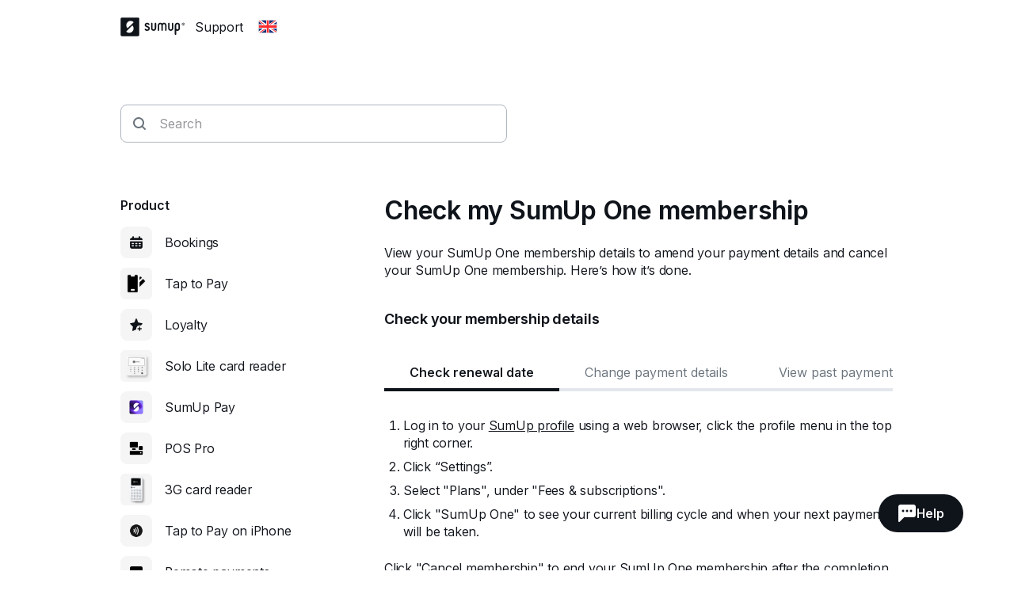

--- FILE ---
content_type: text/html; charset=utf-8
request_url: https://help.sumup.com/en-GB/articles/7If6wYsP7usDsNNL6eXcjC-membership-details
body_size: 30667
content:
<!DOCTYPE html><html lang="en"><head><meta charSet="utf-8"/><meta name="viewport" content="width=device-width"/><title>Check my SumUp One membership  - SumUp - Support Centre</title><meta name="description" content="View your SumUp One membership details to amend your payment details and cancel your SumUp One membership. Here’s how it’s done."/><meta name="next-head-count" content="4"/><link rel="preload" href="https://static.sumup.com/fonts/Inter/Inter-normal-latin.woff2" as="font" type="font/woff2" crossorigin=""/><link rel="apple-touch-icon" sizes="180x180" href="https://static.sumup.com/favicons/apple-touch-icon.png"/><link rel="icon" type="image/png" sizes="32x32" href="https://static.sumup.com/favicons/favicon-32x32.png"/><link rel="icon" type="image/png" sizes="16x16" href="https://static.sumup.com/favicons/favicon-16x16.png"/><link rel="manifest" href="https://static.sumup.com/favicons/site.webmanifest"/><link rel="mask-icon" href="https://static.sumup.com/favicons/safari-pinned-tab.svg" color="#ffffff"/><link rel="shortcut icon" href="https://static.sumup.com/favicons/favicon.ico"/><meta name="msapplication-config" content="https://static.sumup.com/favicons/browserconfig.xml"/><meta name="apple-mobile-web-app-title" content="SumUp"/><meta name="application-name" content="SumUp"/><meta name="msapplication-TileColor" content="#ffffff"/><meta name="theme-color" content="#ffffff"/><meta name="google-site-verification" content="4vagLn1arWb18FlwovnoLppwI_zNourQEznDkFQSEUY"/><link rel="preload" href="/_next/static/css/ab920987c679ca9c.css" as="style"/><link rel="stylesheet" href="/_next/static/css/ab920987c679ca9c.css" data-n-g=""/><noscript data-n-css=""></noscript><script defer="" nomodule="" src="/_next/static/chunks/polyfills-42372ed130431b0a.js"></script><script src="/_next/static/chunks/webpack-5382d7b9989f40c1.js" defer=""></script><script src="/_next/static/chunks/framework-ada8c3131db50756.js" defer=""></script><script src="/_next/static/chunks/main-d2ef9bbc64f1a4b3.js" defer=""></script><script src="/_next/static/chunks/pages/_app-87370627c171a0a8.js" defer=""></script><script src="/_next/static/chunks/pages/articles/%5BarticleSlug%5D-c739214fa71d4feb.js" defer=""></script><script src="/_next/static/PwpglpA2YgWRZot4tVKeY/_buildManifest.js" defer=""></script><script src="/_next/static/PwpglpA2YgWRZot4tVKeY/_ssgManifest.js" defer=""></script></head><body><div id="__next"><!--$--><!--/$--><script id="gtmCookieConsent" type="text/javascript">function getCategories(){try{var e=decodeURIComponent(document.cookie);return/groups=([C\d\:\,]+)/.exec(e)[1].split(",").reduce(function(e,t){var a=t.split(":");return e[a[0]]=a[1],e},{})}catch(e){return{C0001:"1"}}}function gtag(){dataLayer.push(arguments)}window.dataLayer=window.dataLayer||[];var categories=getCategories();gtag("consent","default",{analytics_storage:"1"===categories.C0002?"granted":"denied",ad_storage:"1"===categories.C0004?"granted":"denied"}),"1"!==categories.C0004&&gtag("set","ads_data_redaction",!0);</script><noscript><iframe title="gtm" src="https://www.googletagmanager.com/ns.html?id=GTM-ZC88" height="0" width="0" style="display:none;visibility:hidden"></iframe></noscript><style data-emotion="css 1v2zeng">.css-1v2zeng{display:-webkit-box;display:-webkit-flex;display:-ms-flexbox;display:flex;-webkit-flex-direction:column;-ms-flex-direction:column;flex-direction:column;position:fixed;top:0;width:100%;z-index:800;background-color:var(--cui-bg-normal);border-bottom:1px solid var(--cui-bg-subtle-pressed);border-bottom:var(--cui-bg-normal);margin-bottom:0;-webkit-transition:all 0.3s ease-in-out;transition:all 0.3s ease-in-out;}@media (max-width: 767px){.css-1v2zeng{margin-bottom:24px;}}</style><header class="css-1v2zeng e1jwqxir6"><style data-emotion="css byp57f">.css-byp57f{margin:0 auto;width:100%;max-width:880px;padding-left:calc(16px / 2);padding-right:calc(16px / 2);}@media (max-width: 479px){.css-byp57f{max-width:400px;padding-left:calc(8px / 2);padding-right:calc(8px / 2);}}@media (min-width: 480px){.css-byp57f{max-width:600px;padding-left:calc(16px / 2);padding-right:calc(16px / 2);}}@media (min-width: 768px){.css-byp57f{max-width:760px;padding-left:calc(24px / 2);padding-right:calc(24px / 2);}}@media (min-width: 960px){.css-byp57f{max-width:880px;padding-left:calc(24px / 2);padding-right:calc(24px / 2);}}@media (min-width: 1280px){.css-byp57f{max-width:1200px;padding-left:calc(24px / 2);padding-right:calc(24px / 2);}}@media only screen and (max-width: 767px){.css-byp57f{padding:0 16px;}}@media only screen and (min-width: 1280px){.css-byp57f{max-width:1000px;}}</style><div class="css-byp57f edd11j722"><style data-emotion="css 1es4c6y">.css-1es4c6y{display:-webkit-box;display:-webkit-flex;display:-ms-flexbox;display:flex;-webkit-align-items:center;-webkit-box-align:center;-ms-flex-align:center;align-items:center;-webkit-box-pack:justify;-webkit-justify-content:space-between;justify-content:space-between;z-index:40;background-color:var(--cui-bg-normal);}</style><div class="css-1es4c6y e1jwqxir10"><style data-emotion="css zsbo86">.css-zsbo86{display:-webkit-box;display:-webkit-flex;display:-ms-flexbox;display:flex;-webkit-align-items:center;-webkit-box-align:center;-ms-flex-align:center;align-items:center;position:relative;z-index:20;}</style><div class="css-zsbo86 e1jwqxir1"><style data-emotion="css 1sxh5hh">.css-1sxh5hh{display:-webkit-box;display:-webkit-flex;display:-ms-flexbox;display:flex;-webkit-align-items:center;-webkit-box-align:center;-ms-flex-align:center;align-items:center;-webkit-text-decoration:none;text-decoration:none;color:var(--cui-fg-normal);}.css-1sxh5hh:hover,.css-1sxh5hh:focus{color:var(--cui-fg-normal-hovered);}.css-1sxh5hh:active{color:var(--cui-fg-normal-pressed);}</style><a aria-label="SumUp Logo Homepage" href="/en-GB" class="css-1sxh5hh e1jwqxir7"><style data-emotion="css 13j6its">.css-13j6its{position:relative;margin-top:16px;margin-bottom:16px;margin-right:12px;height:calc(32px + 4px);}@media (max-width: 767px){.css-13j6its{height:32px;}}</style><svg width="82" height="24" viewBox="0 0 82 24" fill="none" xmlns="http://www.w3.org/2000/svg" class="css-13j6its e1jwqxir8"><path d="M22.171.19H1.943C1.029.19.267.952.267 1.867V21.98c0 .914.762 1.676 1.676 1.676H22.17c.915 0 1.677-.762 1.677-1.676V1.867c0-.953-.762-1.677-1.677-1.677ZM15.048 17.83c-2.057 2.057-5.334 2.133-7.505.266l-.038-.038a.356.356 0 0 1 0-.495l7.314-7.276a.4.4 0 0 1 .495 0c1.905 2.21 1.829 5.485-.266 7.543Zm1.523-11.62-7.314 7.277a.4.4 0 0 1-.495 0c-1.905-2.172-1.829-5.448.228-7.505 2.058-2.057 5.334-2.133 7.505-.267 0 0 .038 0 .038.038.19.115.19.343.038.458Z" fill="currentColor" class="logo-symbol"></path><g class="logo-text" fill="currentColor"><path fill-rule="evenodd" clip-rule="evenodd" d="M55.048 6.705h-.038a3.22 3.22 0 0 0-2.286.952 3.29 3.29 0 0 0-2.286-.952H50.4c-1.752 0-3.2 1.41-3.2 3.2v6.21c.038.495.419.876.914.876.495 0 .876-.381.915-.877v-6.21c0-.761.61-1.37 1.371-1.37h.038c.762 0 1.333.57 1.371 1.333v6.247c.047.45.364.877.877.877.495 0 .876-.381.914-.877V9.83c.038-.724.648-1.334 1.371-1.334h.039c.761 0 1.37.61 1.37 1.372v6.247c.039.495.42.877.915.877.495 0 .876-.381.914-.877v-6.21c.039-1.752-1.409-3.2-3.161-3.2Zm-10.82 0c-.495 0-.876.38-.914.876v6.21c0 .761-.61 1.37-1.41 1.37h-.037c-.762 0-1.41-.609-1.41-1.37V7.542c-.038-.495-.419-.876-.914-.876-.495 0-.876.38-.914.876v6.21c0 1.752 1.447 3.2 3.238 3.2h.038c1.79 0 3.238-1.448 3.238-3.2V7.58c0-.495-.42-.876-.915-.876Zm21.639 0c-.496 0-.877.38-.915.876v6.21c0 .761-.61 1.37-1.41 1.37h-.037c-.762 0-1.41-.609-1.41-1.37V7.542c-.038-.495-.419-.876-.914-.876-.495 0-.876.38-.914.876v6.21c0 1.752 1.447 3.2 3.238 3.2h.038c1.79 0 3.238-1.448 3.238-3.2V7.58c-.038-.495-.42-.876-.914-.876Z"></path><path d="M71.924 6.705h-.038c-1.829 0-3.276 1.447-3.276 3.238v11.276c0 .495.418.914.914.914a.927.927 0 0 0 .914-.914v-4.686c.343.305.914.457 1.448.457h.038c1.828 0 3.2-1.561 3.2-3.352V9.867c0-1.79-1.372-3.162-3.2-3.162Zm1.447 7.01c0 .99-.647 1.409-1.41 1.409h-.037c-.8 0-1.41-.42-1.41-1.41V9.943c0-.762.648-1.41 1.41-1.41h.038c.8 0 1.41.61 1.41 1.41v3.771Z"></path><path fill-rule="evenodd" clip-rule="evenodd" d="M34.133 10.781c-1.028-.42-1.676-.686-1.676-1.295 0-.496.381-.953 1.257-.953.534 0 .99.229 1.334.686.228.267.457.42.723.42.534 0 .953-.42.953-.915 0-.19-.038-.381-.153-.495-.571-.877-1.752-1.486-2.857-1.486-1.523 0-3.085.952-3.085 2.78 0 1.867 1.523 2.477 2.78 2.934.991.381 1.867.724 1.867 1.524 0 .61-.571 1.219-1.638 1.219-.343 0-.952-.076-1.371-.571-.229-.267-.496-.381-.724-.381-.495 0-.953.419-.953.914 0 .19.077.38.19.533.572.876 1.868 1.296 2.858 1.296 1.676 0 3.505-1.067 3.505-3.01-.038-2.057-1.676-2.705-3.01-3.2Z"></path><path d="M79.39 6.705a1.829 1.829 0 1 0 .001 3.658 1.829 1.829 0 0 0 0-3.658Zm0 3.2c-.761 0-1.371-.61-1.371-1.372 0-.762.61-1.371 1.371-1.371.762 0 1.372.61 1.372 1.371 0 .762-.61 1.372-1.371 1.372Z"></path><path d="M79.581 8.61a.453.453 0 0 0 .38-.458c0-.304-.228-.495-.57-.495h-.458c-.114 0-.19.076-.19.19v1.258c0 .114.076.19.19.19.115 0 .19-.076.19-.19v-.457l.458.571c.038.076.076.076.19.076.153 0 .19-.114.19-.19s-.037-.115-.075-.153l-.305-.342Zm-.152-.267H79.2v-.381h.229c.114 0 .19.076.19.19 0 .077-.076.19-.19.19Z"></path></g></svg></a><p class="cui-body-o5xe cui-body-m-mwmz cui-body-regular-hd7o cui-body-normal-pvqj">Support</p><style data-emotion="css 1xptk8q">@media (max-width: 767px){.css-1xptk8q{display:none;}}@media (min-width: 768px) and (max-width: 959px){.css-1xptk8q{display:none;}}@media (min-width: 960px){.css-1xptk8q{display:block;}}@media (max-width: 767px){.css-1xptk8q div:first-child{margin-top:40px;}}@media (min-width: 768px){.css-1xptk8q div:first-child{margin-top:0;}}</style><div class="css-1xptk8q edd11j716"><style data-emotion="css 8w0btz">.css-8w0btz{margin-left:8px;}</style><button title="Change country" aria-label="Change country" class="cui-button-ylou cui-button-tertiary-s4ao cui-button-m-p5bj cui-focus-visible-y4xg cui-iconbutton-xjpq cui-iconbutton-m-9nqy css-8w0btz e1jwqxir0"><span class="cui-button-loader-uhaf" aria-hidden="true"><span class="cui-button-dot-let3"></span><span class="cui-button-dot-let3"></span><span class="cui-button-dot-let3"></span><span class="cui-hide-visually-mb4x">Loading</span></span><span class="cui-button-content-vmdv"><img alt="" src="https://circuit.sumup.com/icons/v2/flag_gb_16.svg" class="cui-button-leading-icon-krqk"/><span class="cui-button-label-cmag">Change country</span></span></button></div><style data-emotion="css t7mwcr">@media (max-width: 767px){.css-t7mwcr{display:-webkit-box;display:-webkit-flex;display:-ms-flexbox;display:flex;-webkit-align-items:center;-webkit-box-align:center;-ms-flex-align:center;align-items:center;z-index:30;}}@media (min-width: 768px) and (max-width: 959px){.css-t7mwcr{display:-webkit-box;display:-webkit-flex;display:-ms-flexbox;display:flex;-webkit-align-items:center;-webkit-box-align:center;-ms-flex-align:center;align-items:center;z-index:30;}}@media (min-width: 960px){.css-t7mwcr{display:none;}}</style><div class="css-t7mwcr edd11j718"><button title="Change country" aria-label="Change country" class="cui-button-ylou cui-button-tertiary-s4ao cui-button-m-p5bj cui-focus-visible-y4xg cui-iconbutton-xjpq cui-iconbutton-m-9nqy css-8w0btz e1jwqxir0"><span class="cui-button-loader-uhaf" aria-hidden="true"><span class="cui-button-dot-let3"></span><span class="cui-button-dot-let3"></span><span class="cui-button-dot-let3"></span><span class="cui-hide-visually-mb4x">Loading</span></span><span class="cui-button-content-vmdv"><img alt="" src="https://circuit.sumup.com/icons/v2/flag_gb_16.svg" class="cui-button-leading-icon-krqk"/><span class="cui-button-label-cmag">Change country</span></span></button></div><div class="css-1xptk8q edd11j716"></div></div><style data-emotion="css nfttpl">@media (max-width: 767px){.css-nfttpl{display:-webkit-box;display:-webkit-flex;display:-ms-flexbox;display:flex;-webkit-box-pack:end;-ms-flex-pack:end;-webkit-justify-content:flex-end;justify-content:flex-end;width:100%;}}@media (min-width: 768px) and (max-width: 959px){.css-nfttpl{display:-webkit-box;display:-webkit-flex;display:-ms-flexbox;display:flex;-webkit-box-pack:end;-ms-flex-pack:end;-webkit-justify-content:flex-end;justify-content:flex-end;width:100%;}}</style><div class="css-nfttpl e1jwqxir17"><style data-emotion="css 141o1yv">.css-141o1yv{max-width:500px;display:-webkit-box;display:-webkit-flex;display:-ms-flexbox;display:flex;-webkit-align-items:center;-webkit-box-align:center;-ms-flex-align:center;align-items:center;-webkit-flex-direction:column;-ms-flex-direction:column;flex-direction:column;-webkit-transform:translate(-50%, 0);-moz-transform:translate(-50%, 0);-ms-transform:translate(-50%, 0);transform:translate(-50%, 0);-webkit-transition:all 0.3s ease-in-out;transition:all 0.3s ease-in-out;transition-property:margin-top,width;z-index:1;width:48px;position:relative;left:calc(24px - 4px);margin-top:calc(-48px * 2);}@media (min-width: 960px){.css-141o1yv{width:calc(40px * 3);}}@media (min-width: 960px){.css-141o1yv{margin-top:calc(-48px * 2);}}@media (min-width: 960px){.css-141o1yv{position:absolute;top:10px;left:50%;-webkit-transition:all 0.3s ease-in-out;transition:all 0.3s ease-in-out;}}.css-141o1yv>div:first-child,.css-141o1yv>div:first-child>div{width:100%;}</style><div class="css-141o1yv e1jwqxir15"><style data-emotion="css 1qxbb1m">.css-1qxbb1m{display:-webkit-box;display:-webkit-flex;display:-ms-flexbox;display:flex;-webkit-align-items:center;-webkit-box-align:center;-ms-flex-align:center;align-items:center;}.css-1qxbb1m label{width:100%;}.css-1qxbb1m label svg{height:40px;}</style><div class="css-1qxbb1m e1jwqxir12"><style data-emotion="css 1t50hje">.css-1t50hje input{box-shadow:none;text-overflow:ellipsis;overflow:hidden;padding-right:0;}</style><div class="cui-field-wrapper-rn8e css-1t50hje e1jwqxir16"><label for=":R9jal6cm:" class="cui-field-label-8ama"><span class="cui-field-label-text-x1ew cui-hide-visually-mb4x">Search</span></label><div class="cui-input-wrapper-hyjb"><svg width="16" height="16" viewBox="0 0 16 16" fill="none" xmlns="http://www.w3.org/2000/svg" class="cui-input-prefix-0xal"><path fill-rule="evenodd" clip-rule="evenodd" d="M12 7A5 5 0 1 1 2 7a5 5 0 0 1 10 0zm-.81 5.608a7 7 0 1 1 1.418-1.418l3.102 3.103c.186.189.29.443.29.709a.999.999 0 0 1-.998.998c-.266 0-.52-.104-.71-.29l-3.102-3.102zM14 5.238v-.472c.004.157.004.315 0 .472z" fill="currentColor"></path></svg><input id=":R9jal6cm:" class="cui-input-3cn0 cui-input-has-prefix-ontd cui-searchinput-6wut" type="search" placeholder="Search" tabindex="-1" value=""/></div><span role="status" aria-live="polite"></span></div><style data-emotion="css pgwcrw">.css-pgwcrw{display:none;margin-left:8px;}</style><button title="Close" aria-label="Close" tabindex="-1" class="cui-button-ylou cui-button-tertiary-s4ao cui-button-m-p5bj cui-focus-visible-y4xg cui-iconbutton-xjpq cui-iconbutton-m-9nqy css-pgwcrw"><span class="cui-button-loader-uhaf" aria-hidden="true"><span class="cui-button-dot-let3"></span><span class="cui-button-dot-let3"></span><span class="cui-button-dot-let3"></span><span class="cui-hide-visually-mb4x">Loading</span></span><span class="cui-button-content-vmdv"><svg xmlns="http://www.w3.org/2000/svg" width="24" height="24" fill="none" viewBox="0 0 24 24" aria-hidden="true" class="cui-button-leading-icon-krqk"><path fill="currentColor" d="M7.1 18.3a.99.99 0 1 1-1.4-1.4l4.9-4.9-4.9-4.9a.99.99 0 1 1 1.4-1.4l4.9 4.9 4.9-4.9a.99.99 0 1 1 1.4 1.4L13.4 12l4.9 4.9a.99.99 0 1 1-1.4 1.4L12 13.4z"></path></svg><span class="cui-button-label-cmag">Close</span></span></button></div></div></div><style data-emotion="css 4oxs1p">.css-4oxs1p{position:absolute;left:0;top:0;width:100%;height:64px;z-index:0;background-color:var(--cui-bg-normal);visibility:hidden;opacity:0;-webkit-transition:all 0.3s ease-in-out;transition:all 0.3s ease-in-out;}</style><div class="css-4oxs1p e1jwqxir18"></div></div></div></header><style data-emotion="css 1cny88w">.css-1cny88w{margin:0 auto;width:100%;max-width:880px;padding-left:calc(16px / 2);padding-right:calc(16px / 2);position:relative;top:calc(56px + 12px);}@media (max-width: 479px){.css-1cny88w{max-width:400px;padding-left:calc(8px / 2);padding-right:calc(8px / 2);}}@media (min-width: 480px){.css-1cny88w{max-width:600px;padding-left:calc(16px / 2);padding-right:calc(16px / 2);}}@media (min-width: 768px){.css-1cny88w{max-width:760px;padding-left:calc(24px / 2);padding-right:calc(24px / 2);}}@media (min-width: 960px){.css-1cny88w{max-width:880px;padding-left:calc(24px / 2);padding-right:calc(24px / 2);}}@media (min-width: 1280px){.css-1cny88w{max-width:1200px;padding-left:calc(24px / 2);padding-right:calc(24px / 2);}}@media only screen and (max-width: 767px){.css-1cny88w{padding:0 16px;}}@media only screen and (min-width: 1280px){.css-1cny88w{max-width:1000px;}}</style><div class="css-1cny88w edd11j723"><style data-emotion="css 1tdy5sc">.css-1tdy5sc{margin-bottom:56px;position:relative;}@media (min-width: 768px){.css-1tdy5sc{margin-top:calc(2 * 32px);}}</style><header class="css-1tdy5sc e1jwqxir3"><div><style data-emotion="css 1ucwsr7">.css-1ucwsr7{width:100%;display:-webkit-box;display:-webkit-flex;display:-ms-flexbox;display:flex;-webkit-flex-direction:column;-ms-flex-direction:column;flex-direction:column;-webkit-box-pack:center;-ms-flex-pack:center;-webkit-justify-content:center;justify-content:center;-webkit-align-items:flex-start;-webkit-box-align:flex-start;-ms-flex-align:flex-start;align-items:flex-start;position:relative;z-index:30;}</style><div class="css-1ucwsr7 e1jwqxir11"><style data-emotion="css 15x1d84">.css-15x1d84{width:100%;max-width:500px;}@media (min-width: 960px){.css-15x1d84{width:50%;}}.css-15x1d84>div{margin-bottom:12px;}</style><div class="css-15x1d84 e1jwqxir14"><style data-emotion="css k4eprn">.css-k4eprn{margin-bottom:16px;}</style><div class="cui-field-wrapper-rn8e css-k4eprn"><label for=":Rkqjacm:" class="cui-field-label-8ama"><span class="cui-field-label-text-x1ew cui-hide-visually-mb4x">Search</span></label><div class="cui-input-wrapper-hyjb"><svg width="16" height="16" viewBox="0 0 16 16" fill="none" xmlns="http://www.w3.org/2000/svg" class="cui-input-prefix-0xal"><path fill-rule="evenodd" clip-rule="evenodd" d="M12 7A5 5 0 1 1 2 7a5 5 0 0 1 10 0zm-.81 5.608a7 7 0 1 1 1.418-1.418l3.102 3.103c.186.189.29.443.29.709a.999.999 0 0 1-.998.998c-.266 0-.52-.104-.71-.29l-3.102-3.102zM14 5.238v-.472c.004.157.004.315 0 .472z" fill="currentColor"></path></svg><input id=":Rkqjacm:" class="cui-input-3cn0 cui-input-has-prefix-ontd cui-searchinput-6wut" type="search" placeholder="Search" value=""/></div><span role="status" aria-live="polite"></span></div></div></div></div></header><style data-emotion="css 1bdybjj">.css-1bdybjj{position:relative;margin-left:calc(-16px / 2);margin-right:calc(-16px / 2);}.css-1bdybjj::before,.css-1bdybjj::after{content:' ';display:table;}.css-1bdybjj::after{clear:both;}@media (max-width: 479px){.css-1bdybjj{margin-left:calc(-8px / 2);margin-right:calc(-8px / 2);}}@media (min-width: 480px){.css-1bdybjj{margin-left:calc(-16px / 2);margin-right:calc(-16px / 2);}}@media (min-width: 768px){.css-1bdybjj{margin-left:calc(-24px / 2);margin-right:calc(-24px / 2);}}@media (min-width: 960px){.css-1bdybjj{margin-left:calc(-24px / 2);margin-right:calc(-24px / 2);}}@media (min-width: 1280px){.css-1bdybjj{margin-left:calc(-24px / 2);margin-right:calc(-24px / 2);}}</style><div class="css-1bdybjj e1i47kp50"><style data-emotion="css oy3sjt">.css-oy3sjt{box-sizing:border-box;float:left;padding-left:calc(16px / 2);padding-right:calc(16px / 2);width:100%;left:0%;position:relative;}@media (max-width: 479px){.css-oy3sjt{padding-left:calc(8px / 2);padding-right:calc(8px / 2);}}@media (min-width: 480px){.css-oy3sjt{padding-left:calc(16px / 2);padding-right:calc(16px / 2);}}@media (min-width: 768px){.css-oy3sjt{padding-left:calc(24px / 2);padding-right:calc(24px / 2);}}@media (min-width: 960px){.css-oy3sjt{padding-left:calc(24px / 2);padding-right:calc(24px / 2);}}@media (min-width: 1280px){.css-oy3sjt{padding-left:calc(24px / 2);padding-right:calc(24px / 2);}}</style><div class="css-oy3sjt em3hit60"></div></div></div><style data-emotion="css 1pazuri">.css-1pazuri{margin-top:calc(2 * 40px);width:100%;}</style><footer class="css-1pazuri egcqk4d3"><style data-emotion="css 1owbjvq">.css-1owbjvq{width:100%;color:var(--cui-fg-subtle);background-color:var(--cui-bg-subtle);padding-top:48px;padding-bottom:32px;}</style><div class="css-1owbjvq egcqk4d5"><style data-emotion="css byp57f">.css-byp57f{margin:0 auto;width:100%;max-width:880px;padding-left:calc(16px / 2);padding-right:calc(16px / 2);}@media (max-width: 479px){.css-byp57f{max-width:400px;padding-left:calc(8px / 2);padding-right:calc(8px / 2);}}@media (min-width: 480px){.css-byp57f{max-width:600px;padding-left:calc(16px / 2);padding-right:calc(16px / 2);}}@media (min-width: 768px){.css-byp57f{max-width:760px;padding-left:calc(24px / 2);padding-right:calc(24px / 2);}}@media (min-width: 960px){.css-byp57f{max-width:880px;padding-left:calc(24px / 2);padding-right:calc(24px / 2);}}@media (min-width: 1280px){.css-byp57f{max-width:1200px;padding-left:calc(24px / 2);padding-right:calc(24px / 2);}}@media only screen and (max-width: 767px){.css-byp57f{padding:0 16px;}}@media only screen and (min-width: 1280px){.css-byp57f{max-width:1000px;}}</style><div class="css-byp57f edd11j722"><style data-emotion="css 1bdybjj">.css-1bdybjj{position:relative;margin-left:calc(-16px / 2);margin-right:calc(-16px / 2);}.css-1bdybjj::before,.css-1bdybjj::after{content:' ';display:table;}.css-1bdybjj::after{clear:both;}@media (max-width: 479px){.css-1bdybjj{margin-left:calc(-8px / 2);margin-right:calc(-8px / 2);}}@media (min-width: 480px){.css-1bdybjj{margin-left:calc(-16px / 2);margin-right:calc(-16px / 2);}}@media (min-width: 768px){.css-1bdybjj{margin-left:calc(-24px / 2);margin-right:calc(-24px / 2);}}@media (min-width: 960px){.css-1bdybjj{margin-left:calc(-24px / 2);margin-right:calc(-24px / 2);}}@media (min-width: 1280px){.css-1bdybjj{margin-left:calc(-24px / 2);margin-right:calc(-24px / 2);}}</style><div class="css-1bdybjj e1i47kp50"><style data-emotion="css oy3sjt">.css-oy3sjt{box-sizing:border-box;float:left;padding-left:calc(16px / 2);padding-right:calc(16px / 2);width:100%;left:0%;position:relative;}@media (max-width: 479px){.css-oy3sjt{padding-left:calc(8px / 2);padding-right:calc(8px / 2);}}@media (min-width: 480px){.css-oy3sjt{padding-left:calc(16px / 2);padding-right:calc(16px / 2);}}@media (min-width: 768px){.css-oy3sjt{padding-left:calc(24px / 2);padding-right:calc(24px / 2);}}@media (min-width: 960px){.css-oy3sjt{padding-left:calc(24px / 2);padding-right:calc(24px / 2);}}@media (min-width: 1280px){.css-oy3sjt{padding-left:calc(24px / 2);padding-right:calc(24px / 2);}}</style><div class="css-oy3sjt em3hit60"><style data-emotion="css 1xx9rsq">.css-1xx9rsq{padding-bottom:32px;}</style><div class="css-1xx9rsq egcqk4d8"><style data-emotion="css qyt3h8">.css-qyt3h8{width:-webkit-fit-content;width:-moz-fit-content;width:fit-content;display:-webkit-box;display:-webkit-flex;display:-ms-flexbox;display:flex;color:var(--cui-bg-strong);}.css-qyt3h8:visited,.css-qyt3h8:visited:active,.css-qyt3h8:visited:hover,.css-qyt3h8:hover,.css-qyt3h8:active,.css-qyt3h8:focus{color:var(--cui-bg-strong);}</style><a href="/en-GB" aria-label="SumUp Logo Homepage" class="cui-body-o5xe cui-body-m-mwmz cui-body-regular-hd7o cui-body-normal-pvqj cui-anchor-xoc6 cui-focus-visible-y4xg css-qyt3h8 egcqk4d7"><style data-emotion="css 8yjtdq">.css-8yjtdq{height:calc(32px + 4px);}@media (max-width: 767px){.css-8yjtdq{height:32px;}}</style><svg width="82" height="24" viewBox="0 0 82 24" fill="none" xmlns="http://www.w3.org/2000/svg" class="css-8yjtdq egcqk4d4"><path d="M22.171.19H1.943C1.029.19.267.952.267 1.867V21.98c0 .914.762 1.676 1.676 1.676H22.17c.915 0 1.677-.762 1.677-1.676V1.867c0-.953-.762-1.677-1.677-1.677ZM15.048 17.83c-2.057 2.057-5.334 2.133-7.505.266l-.038-.038a.356.356 0 0 1 0-.495l7.314-7.276a.4.4 0 0 1 .495 0c1.905 2.21 1.829 5.485-.266 7.543Zm1.523-11.62-7.314 7.277a.4.4 0 0 1-.495 0c-1.905-2.172-1.829-5.448.228-7.505 2.058-2.057 5.334-2.133 7.505-.267 0 0 .038 0 .038.038.19.115.19.343.038.458Z" fill="currentColor" class="logo-symbol"></path><g class="logo-text" fill="currentColor"><path fill-rule="evenodd" clip-rule="evenodd" d="M55.048 6.705h-.038a3.22 3.22 0 0 0-2.286.952 3.29 3.29 0 0 0-2.286-.952H50.4c-1.752 0-3.2 1.41-3.2 3.2v6.21c.038.495.419.876.914.876.495 0 .876-.381.915-.877v-6.21c0-.761.61-1.37 1.371-1.37h.038c.762 0 1.333.57 1.371 1.333v6.247c.047.45.364.877.877.877.495 0 .876-.381.914-.877V9.83c.038-.724.648-1.334 1.371-1.334h.039c.761 0 1.37.61 1.37 1.372v6.247c.039.495.42.877.915.877.495 0 .876-.381.914-.877v-6.21c.039-1.752-1.409-3.2-3.161-3.2Zm-10.82 0c-.495 0-.876.38-.914.876v6.21c0 .761-.61 1.37-1.41 1.37h-.037c-.762 0-1.41-.609-1.41-1.37V7.542c-.038-.495-.419-.876-.914-.876-.495 0-.876.38-.914.876v6.21c0 1.752 1.447 3.2 3.238 3.2h.038c1.79 0 3.238-1.448 3.238-3.2V7.58c0-.495-.42-.876-.915-.876Zm21.639 0c-.496 0-.877.38-.915.876v6.21c0 .761-.61 1.37-1.41 1.37h-.037c-.762 0-1.41-.609-1.41-1.37V7.542c-.038-.495-.419-.876-.914-.876-.495 0-.876.38-.914.876v6.21c0 1.752 1.447 3.2 3.238 3.2h.038c1.79 0 3.238-1.448 3.238-3.2V7.58c-.038-.495-.42-.876-.914-.876Z"></path><path d="M71.924 6.705h-.038c-1.829 0-3.276 1.447-3.276 3.238v11.276c0 .495.418.914.914.914a.927.927 0 0 0 .914-.914v-4.686c.343.305.914.457 1.448.457h.038c1.828 0 3.2-1.561 3.2-3.352V9.867c0-1.79-1.372-3.162-3.2-3.162Zm1.447 7.01c0 .99-.647 1.409-1.41 1.409h-.037c-.8 0-1.41-.42-1.41-1.41V9.943c0-.762.648-1.41 1.41-1.41h.038c.8 0 1.41.61 1.41 1.41v3.771Z"></path><path fill-rule="evenodd" clip-rule="evenodd" d="M34.133 10.781c-1.028-.42-1.676-.686-1.676-1.295 0-.496.381-.953 1.257-.953.534 0 .99.229 1.334.686.228.267.457.42.723.42.534 0 .953-.42.953-.915 0-.19-.038-.381-.153-.495-.571-.877-1.752-1.486-2.857-1.486-1.523 0-3.085.952-3.085 2.78 0 1.867 1.523 2.477 2.78 2.934.991.381 1.867.724 1.867 1.524 0 .61-.571 1.219-1.638 1.219-.343 0-.952-.076-1.371-.571-.229-.267-.496-.381-.724-.381-.495 0-.953.419-.953.914 0 .19.077.38.19.533.572.876 1.868 1.296 2.858 1.296 1.676 0 3.505-1.067 3.505-3.01-.038-2.057-1.676-2.705-3.01-3.2Z"></path><path d="M79.39 6.705a1.829 1.829 0 1 0 .001 3.658 1.829 1.829 0 0 0 0-3.658Zm0 3.2c-.761 0-1.371-.61-1.371-1.372 0-.762.61-1.371 1.371-1.371.762 0 1.372.61 1.372 1.371 0 .762-.61 1.372-1.371 1.372Z"></path><path d="M79.581 8.61a.453.453 0 0 0 .38-.458c0-.304-.228-.495-.57-.495h-.458c-.114 0-.19.076-.19.19v1.258c0 .114.076.19.19.19.115 0 .19-.076.19-.19v-.457l.458.571c.038.076.076.076.19.076.153 0 .19-.114.19-.19s-.037-.115-.075-.153l-.305-.342Zm-.152-.267H79.2v-.381h.229c.114 0 .19.076.19.19 0 .077-.076.19-.19.19Z"></path></g></svg></a></div></div></div><div class="css-1bdybjj e1i47kp50"><style data-emotion="css 1tdped5">.css-1tdped5{box-sizing:border-box;float:left;padding-left:calc(16px / 2);padding-right:calc(16px / 2);width:100%;left:0%;position:relative;}@media (max-width: 479px){.css-1tdped5{padding-left:calc(8px / 2);padding-right:calc(8px / 2);}}@media (min-width: 480px){.css-1tdped5{padding-left:calc(16px / 2);padding-right:calc(16px / 2);}}@media (min-width: 768px){.css-1tdped5{padding-left:calc(24px / 2);padding-right:calc(24px / 2);}}@media (min-width: 960px){.css-1tdped5{padding-left:calc(24px / 2);padding-right:calc(24px / 2);}}@media (min-width: 1280px){.css-1tdped5{padding-left:calc(24px / 2);padding-right:calc(24px / 2);}}@media (min-width: 480px){.css-1tdped5{width:100%;}}@media (min-width: 768px){.css-1tdped5{width:75%;}}</style><div class="css-1tdped5 em3hit60"><style data-emotion="css 17e4dts">.css-17e4dts{display:-webkit-box;display:-webkit-flex;display:-ms-flexbox;display:flex;-webkit-flex-direction:row;-ms-flex-direction:row;flex-direction:row;-webkit-box-flex-wrap:wrap;-webkit-flex-wrap:wrap;-ms-flex-wrap:wrap;flex-wrap:wrap;}@media (min-width: 480px) and (max-width: 767px){.css-17e4dts{margin-top:32px;}}@media (max-width: 479px){.css-17e4dts{margin-bottom:24px;}}</style><nav class="css-17e4dts egcqk4d9"><style data-emotion="css 1oth6l3">.css-1oth6l3{width:100%;list-style:none;}@media (min-width: 480px){.css-1oth6l3{width:33.33%;}}</style><ul class="css-1oth6l3 egcqk4d11"><style data-emotion="css 1p61zde">.css-1p61zde{color:var(--cui-fg-subtle);margin-bottom:8px;}.css-1p61zde a{border-radius:0;}</style><li class="css-1p61zde egcqk4d10"><style data-emotion="css p7f9y3">.css-p7f9y3{color:var(--cui-fg-subtle);-webkit-text-decoration:none;text-decoration:none;border-bottom:1px solid;border-bottom-color:transparent;-webkit-transition:color 120ms ease-in-out,border-bottom-color 120ms ease-in-out;transition:color 120ms ease-in-out,border-bottom-color 120ms ease-in-out;}.css-p7f9y3:hover,.css-p7f9y3:visited:hover,.css-p7f9y3:visited:active,.css-p7f9y3:visited:focus,.css-p7f9y3:focus,.css-p7f9y3:active{color:var(--cui-bg-accent-strong);border-bottom-color:var(--cui-bg-accent-strong);}.css-p7f9y3:visited{color:inherit;}</style><a href="https://sumup.co.uk/about" class="cui-body-o5xe cui-body-m-mwmz cui-body-regular-hd7o cui-body-normal-pvqj cui-anchor-xoc6 cui-focus-visible-y4xg css-p7f9y3 egcqk4d15">About</a></li><li class="css-1p61zde egcqk4d10"><a href="https://sumup.co.uk/contact" class="cui-body-o5xe cui-body-m-mwmz cui-body-regular-hd7o cui-body-normal-pvqj cui-anchor-xoc6 cui-focus-visible-y4xg css-p7f9y3 egcqk4d15">Contact</a></li><li class="css-1p61zde egcqk4d10"><a href="https://sumup.co.uk/partner" class="cui-body-o5xe cui-body-m-mwmz cui-body-regular-hd7o cui-body-normal-pvqj cui-anchor-xoc6 cui-focus-visible-y4xg css-p7f9y3 egcqk4d15">Partners</a></li></ul><ul class="css-1oth6l3 egcqk4d11"><li class="css-1p61zde egcqk4d10"><a href="https://developer.sumup.com/" class="cui-body-o5xe cui-body-m-mwmz cui-body-regular-hd7o cui-body-normal-pvqj cui-anchor-xoc6 cui-focus-visible-y4xg css-p7f9y3 egcqk4d15">Developers</a></li><li class="css-1p61zde egcqk4d10"><a href="https://sumup.co.uk/promotesumup" class="cui-body-o5xe cui-body-m-mwmz cui-body-regular-hd7o cui-body-normal-pvqj cui-anchor-xoc6 cui-focus-visible-y4xg css-p7f9y3 egcqk4d15">Promote SumUp</a></li><li class="css-1p61zde egcqk4d10"><a href="https://sumup.co.uk/blog" class="cui-body-o5xe cui-body-m-mwmz cui-body-regular-hd7o cui-body-normal-pvqj cui-anchor-xoc6 cui-focus-visible-y4xg css-p7f9y3 egcqk4d15">Business Guide</a></li></ul><ul class="css-1oth6l3 egcqk4d11"><li class="css-1p61zde egcqk4d10"><a href="https://sumup.com/careers/" class="cui-body-o5xe cui-body-m-mwmz cui-body-regular-hd7o cui-body-normal-pvqj cui-anchor-xoc6 cui-focus-visible-y4xg css-p7f9y3 egcqk4d15">Jobs</a></li><li class="css-1p61zde egcqk4d10"><a href="https://sumup.co.uk/press" class="cui-body-o5xe cui-body-m-mwmz cui-body-regular-hd7o cui-body-normal-pvqj cui-anchor-xoc6 cui-focus-visible-y4xg css-p7f9y3 egcqk4d15">Press</a></li></ul></nav></div></div></div></div><style data-emotion="css 1hwjzqs">.css-1hwjzqs{width:100%;color:var(--cui-fg-subtle);}</style><div class="css-1hwjzqs egcqk4d6"><div class="css-byp57f edd11j722"><div class="css-1bdybjj e1i47kp50"><div class="css-oy3sjt em3hit60"><style data-emotion="css 1581nod">.css-1581nod{margin-top:24px;}</style><nav class="css-1581nod egcqk4d0"><style data-emotion="css 1jcuizk">.css-1jcuizk{list-style:none;}@media (min-width: 480px){.css-1jcuizk{display:-webkit-box;display:-webkit-flex;display:-ms-flexbox;display:flex;-webkit-flex-direction:row;-ms-flex-direction:row;flex-direction:row;-webkit-box-pack:justify;-webkit-justify-content:space-between;justify-content:space-between;-webkit-align-items:center;-webkit-box-align:center;-ms-flex-align:center;align-items:center;-webkit-box-flex-wrap:wrap;-webkit-flex-wrap:wrap;-ms-flex-wrap:wrap;flex-wrap:wrap;}}</style><ul class="css-1jcuizk egcqk4d1"><li><style data-emotion="css mbr59c">.css-mbr59c{list-style:none;}</style><ul class="css-mbr59c egcqk4d13"><style data-emotion="css esb1kj">.css-esb1kj{font-size:0.875rem;line-height:1.25rem;margin-bottom:8px;}@media (min-width: 480px){.css-esb1kj{display:inline;margin-right:32px;}}@media (min-width: 768px){.css-esb1kj{font-size:1rem;line-height:1.375rem;}}.css-esb1kj a{padding:calc(4px / 4) 0;border-radius:0;}</style><li class="css-esb1kj egcqk4d12"><a href="https://sumup.co.uk/legal" class="cui-body-o5xe cui-body-s-lehd cui-body-regular-hd7o cui-body-normal-pvqj cui-anchor-xoc6 cui-focus-visible-y4xg css-p7f9y3 egcqk4d15">Legal Notice</a></li><li class="css-esb1kj egcqk4d12"><a href="https://sumup.co.uk/privacy" class="cui-body-o5xe cui-body-s-lehd cui-body-regular-hd7o cui-body-normal-pvqj cui-anchor-xoc6 cui-focus-visible-y4xg css-p7f9y3 egcqk4d15">Privacy Policy</a></li><li class="css-esb1kj egcqk4d12"><a href="https://sumup.co.uk/terms" class="cui-body-o5xe cui-body-s-lehd cui-body-regular-hd7o cui-body-normal-pvqj cui-anchor-xoc6 cui-focus-visible-y4xg css-p7f9y3 egcqk4d15">Terms &amp; Conditions</a></li><li class="css-esb1kj egcqk4d12"><a href="https://sumup.co.uk/alternative-payment-method-terms" class="cui-body-o5xe cui-body-s-lehd cui-body-regular-hd7o cui-body-normal-pvqj cui-anchor-xoc6 cui-focus-visible-y4xg css-p7f9y3 egcqk4d15">APM Terms &amp; Conditions</a></li><li class="css-esb1kj egcqk4d12"><a href="https://sumup.co.uk/cookies" class="cui-body-o5xe cui-body-s-lehd cui-body-regular-hd7o cui-body-normal-pvqj cui-anchor-xoc6 cui-focus-visible-y4xg css-p7f9y3 egcqk4d15">Cookie Policy</a></li><li class="css-esb1kj egcqk4d12"><a href="https://status.sumup.com/europe" class="cui-body-o5xe cui-body-s-lehd cui-body-regular-hd7o cui-body-normal-pvqj cui-anchor-xoc6 cui-focus-visible-y4xg css-p7f9y3 egcqk4d15">Service status</a></li><li class="css-esb1kj egcqk4d12"><a href="https://help.sumup.com/articles/3hDUooj8XYVVSz6FTqVRvP-sumup-cares" class="cui-body-o5xe cui-body-s-lehd cui-body-regular-hd7o cui-body-normal-pvqj cui-anchor-xoc6 cui-focus-visible-y4xg css-p7f9y3 egcqk4d15">We Care</a></li></ul></li><li><style data-emotion="css 1ewk2uu">.css-1ewk2uu{color:var(--cui-fg-subtle);display:inline-block;margin-top:12px;margin-bottom:12px;margin-left:0;margin-right:16px;}.css-1ewk2uu:last-child{margin-right:0;}</style><a title="facebook" href="https://facebook.com/sumup.co.uk" class="cui-body-o5xe cui-body-m-mwmz cui-body-regular-hd7o cui-body-normal-pvqj cui-anchor-xoc6 cui-focus-visible-y4xg css-1ewk2uu egcqk4d14"><style data-emotion="css av2mzh">.css-av2mzh{color:var(--cui-fg-subtle);fill:var(--cui-fg-subtle);width:16px;height:16px;-webkit-transition:all 120ms ease-in-out;transition:all 120ms ease-in-out;}.css-av2mzh:hover,.css-av2mzh:focus{color:var(--cui-bg-accent-strong);fill:var(--cui-bg-accent-strong);-webkit-transform:scale(1.1);-moz-transform:scale(1.1);-ms-transform:scale(1.1);transform:scale(1.1);}</style><svg width="24" height="24" viewBox="0 0 24 24" fill="none" xmlns="http://www.w3.org/2000/svg" class="css-av2mzh e1vqgewd0"><path fill-rule="evenodd" clip-rule="evenodd" d="M22 12c0 4.991-3.657 9.128-8.438 9.878v-6.987h2.33L16.337 12h-2.773v-1.876c0-.79.387-1.562 1.63-1.562h1.26v-2.46s-1.144-.196-2.238-.196c-2.285 0-3.777 1.385-3.777 3.89V12h-2.54v2.89h2.54v6.988C5.657 21.128 2 16.991 2 12 2 6.477 6.477 2 12 2s10 4.477 10 10z" fill="currentColor"></path></svg></a><a title="twitter" href="https://twitter.com/SumUp" class="cui-body-o5xe cui-body-m-mwmz cui-body-regular-hd7o cui-body-normal-pvqj cui-anchor-xoc6 cui-focus-visible-y4xg css-1ewk2uu egcqk4d14"><svg width="24" height="24" viewBox="0 0 24 24" fill="none" xmlns="http://www.w3.org/2000/svg" class="css-av2mzh e1vqgewd0"><path d="M18.3246 2H21.6997L14.3281 10.4712L23 22H16.2116L10.8909 15.0096L4.81008 22H1.43025L9.31334 12.9375L1 2H7.96045L12.7649 8.38942L18.3246 2ZM17.1391 19.9712H19.0083L6.9422 3.92308H4.93438L17.1391 19.9712Z" fill="currentColor"></path></svg></a><a title="instagram" href="https://instagram.com/sumup" class="cui-body-o5xe cui-body-m-mwmz cui-body-regular-hd7o cui-body-normal-pvqj cui-anchor-xoc6 cui-focus-visible-y4xg css-1ewk2uu egcqk4d14"><svg width="24" height="24" viewBox="0 0 24 24" fill="none" xmlns="http://www.w3.org/2000/svg" class="css-av2mzh e1vqgewd0"><path d="M12 3.803c2.67 0 2.987.01 4.042.058 2.71.123 3.975 1.409 4.099 4.099.048 1.054.057 1.37.057 4.04 0 2.672-.01 2.988-.057 4.042-.124 2.687-1.387 3.975-4.1 4.099-1.054.048-1.37.058-4.041.058-2.67 0-2.987-.01-4.04-.058-2.718-.124-3.977-1.416-4.1-4.1-.048-1.054-.058-1.37-.058-4.041 0-2.67.01-2.986.058-4.04.124-2.69 1.387-3.977 4.1-4.1 1.054-.047 1.37-.057 4.04-.057zM12 2c-2.716 0-3.056.012-4.122.06-3.632.167-5.65 2.182-5.817 5.817C2.01 8.944 2 9.284 2 12s.012 3.057.06 4.123c.167 3.632 2.182 5.65 5.817 5.817 1.067.048 1.407.06 4.123.06s3.057-.012 4.123-.06c3.629-.167 5.652-2.182 5.816-5.817.05-1.066.061-1.407.061-4.123s-.012-3.056-.06-4.122c-.163-3.629-2.18-5.65-5.816-5.817C15.057 2.01 14.716 2 12 2zm0 4.865a5.135 5.135 0 1 0 0 10.27 5.135 5.135 0 0 0 0-10.27zm0 8.468a3.333 3.333 0 1 1 0-6.666 3.333 3.333 0 0 1 0 6.666zm5.338-9.87a1.2 1.2 0 1 0 0 2.4 1.2 1.2 0 0 0 0-2.4z" fill="currentColor"></path></svg></a><a title="youtube" href="https://www.youtube.com/SumUpGlobal" class="cui-body-o5xe cui-body-m-mwmz cui-body-regular-hd7o cui-body-normal-pvqj cui-anchor-xoc6 cui-focus-visible-y4xg css-1ewk2uu egcqk4d14"><svg width="24" height="24" viewBox="0 0 24 24" fill="none" xmlns="http://www.w3.org/2000/svg" class="css-av2mzh e1vqgewd0"><path fill-rule="evenodd" clip-rule="evenodd" d="M22.54 6.42c.46 1.727.46 5.33.46 5.33s0 3.603-.46 5.33a2.764 2.764 0 0 1-1.945 1.957C18.88 19.5 12 19.5 12 19.5s-6.88 0-8.595-.463A2.765 2.765 0 0 1 1.46 17.08C1 15.353 1 11.75 1 11.75s0-3.603.46-5.33a2.764 2.764 0 0 1 1.945-1.957C5.12 4 12 4 12 4s6.88 0 8.595.463A2.764 2.764 0 0 1 22.54 6.42zM9.75 15.021l5.75-3.27-5.75-3.272v6.542z" fill="currentColor"></path></svg></a><a title="linkedin" href="https://linkedin.com/company/sumup" class="cui-body-o5xe cui-body-m-mwmz cui-body-regular-hd7o cui-body-normal-pvqj cui-anchor-xoc6 cui-focus-visible-y4xg css-1ewk2uu egcqk4d14"><svg width="24" height="24" viewBox="0 0 24 24" fill="none" xmlns="http://www.w3.org/2000/svg" class="css-av2mzh e1vqgewd0"><path d="M19.04 19.04h-2.962V14.4c0-1.107-.02-2.531-1.542-2.531-1.543 0-1.78 1.206-1.78 2.45v4.722H9.794V9.497h2.845v1.304h.04a3.118 3.118 0 0 1 2.807-1.541c3.003 0 3.557 1.975 3.557 4.546l-.001 5.235zM6.45 8.194a1.72 1.72 0 1 1 0-3.44 1.72 1.72 0 0 1 0 3.44zM7.93 19.04H4.965V9.497H7.93v9.544zM20.518 2H3.476A1.46 1.46 0 0 0 2 3.443v17.113A1.46 1.46 0 0 0 3.476 22h17.042A1.463 1.463 0 0 0 22 20.556V3.442A1.463 1.463 0 0 0 20.518 2" fill="currentColor"></path></svg></a></li></ul></nav></div></div><div class="css-1bdybjj e1i47kp50"><div class="css-oy3sjt em3hit60"><style data-emotion="css 8a9mlp">.css-8a9mlp{margin-top:32px;margin-bottom:40px;text-align:left;}@media (min-width: 768px){.css-8a9mlp{text-align:center;}}</style><p class="cui-body-o5xe cui-body-s-lehd cui-body-regular-hd7o cui-body-normal-pvqj css-8a9mlp egcqk4d2">SumUp Payments Limited is authorised by the Financial Conduct Authority in the UK under the Electronic Money Regulations 2011 (register number 900700).</p></div></div></div></div></footer></div><script id="__NEXT_DATA__" type="application/json">{"props":{"pageProps":{"key":"7If6wYsP7usDsNNL6eXcjC","meta":{"title":"Check my SumUp One membership  - SumUp - Support Centre","description":"View your SumUp One membership details to amend your payment details and cancel your SumUp One membership. Here’s how it’s done.","canonicalTag":false},"sectionTree":{"15IFi5bs94VWFfU6hrYEPo":{"name":"SECTION: Bookings","sectionTitle":"Bookings","slug":"bookings","metaDescription":"SumUp Bookings is an online scheduling tool and booking system to manage your business calendar. Set it up now and let your customers book appointments right away.","type":["Product"],"icon":{"url":"//images.ctfassets.net/214q1nptnllb/6RMNnzI92XXNZjl8OtD6Gy/94fbb814d0dd95d394ab12d039dc54c4/Bookings.png","name":"Bookings"},"articles":["6GembshgcVeKLylRyEynyR","2HwRmbtUT06lIj9AXjUSCo","22qPEvv5DKHwxWaLDulZtZ","2IhEmqKeN1qizO3dYAxYAP","17Kmhs11S67XtatWqlr8sj","1K6tiRe1quFjBtGgGSs21e","1HK3EmAj4NZ8YuFC7X8kjH","HUrkna1A797Qjb4JNTVYR","1KyyFNgttDFCAmJ1GkeZqU"],"description":"SumUp Bookings is an online scheduling tool and booking system to manage your business calendar. Set it up now and let your customers book appointments right away.","sectionImage":null},"1MBzLjl2HHTXKX0aLGeCch":{"name":"SECTION: Tap to Pay","sectionTitle":"Tap to Pay","slug":"tap-to-pay","metaDescription":"Accept contactless payments on your smartphone no matter where you are. Enter a payment amount then allow customer to tap to pay. No extra hardware needed.","type":["Product"],"icon":{"url":"//images.ctfassets.net/214q1nptnllb/6B8sqhhaUOLSLISLKlHqdA/d1ce4e9108cd390ae1374bc6d5c0fb41/sumup-tap.png","name":"SumUp Tap"},"articles":["2VUzoZkbomDxg4CLyiJToC","7fF6s2gR85zqawOvZr11rc","5voSCZCsETziq2dn2sG8Ud","5AaBe8VTlCyUHDPZ7BWPp","SAfPFJIzRd4UlikfsRdu8"],"description":"Accept contactless payments on your smartphone no matter where you are. Enter a payment amount then allow customer to tap to pay. No extra hardware needed.","sectionImage":null},"1NLveU96C76CCcYRNXeWmA":{"name":"SECTION: Loyalty","sectionTitle":"Loyalty","slug":"sumup-loyalty","metaDescription":"SumUp Loyalty","type":["Product"],"icon":{"url":"//images.ctfassets.net/214q1nptnllb/5EKFTVLSLP0YsUMC209kxB/932d992eb14dcd4d69d1caf58b6856c9/Loyalty_Loyalty.png","name":"Loyalty"},"articles":["6ypAYj3LTVbQv4j1s6rOJh","Ec658AS1SmCD4aUABiKOh","6PY0Zbewdqqyz605nUecDA","2QY2FBX3qEWbrWBJ2CbZCu","3HGSbm3pFTaMmzLKUk8fYO","7vZ6KiVxhvaOCThNFwn2my","5wTT36trM3SXOINkJBwdut","3Q7rF11470dHWU9y8JVmMg"],"description":"SumUp Loyalty","sectionImage":null},"1sTJhPIvYx4mP55Gt8zXUK":{"name":"SECTION: Solo Lite card reader","sectionTitle":"Solo Lite card reader","slug":"solo-lite","metaDescription":"Get to know the Solo Lite card reader by learning all the essentials of how it works, what it costs and the different payment methods you can accept with it.","type":["Product"],"icon":{"url":"//images.ctfassets.net/214q1nptnllb/3mAqEHu8tGh9TY4qCMTyMD/0dcb8e303a8316760b1948459023d0f4/Solo_Lite.png","name":"Solo Lite"},"articles":["1679rSbzqvEeAsYU7RKlzK","3B38TBczl1fiNGvvFlxHgN","5poYpJSwehH3dwowMiZoTt","5O4zuxJ7i8LBXcGMFXj11G","1r5YOgk2R6IIbVTVKSt4cZ","5Ok8KgSAGqW7WSA5vfJkkn","352FZ2npYNpAVMzJLxFZnE","5woldfLTV4KXtvrYAtws0C","2Zhi4G9QqmfnsJ25U8GftR","7uorE8IgaamBco1OOYaQML","1OAy6Ob38Xl8ZeWHcfH4vP","3lsOMJVzjefVJQnvQh7WrP","4aoA6vjewJcsT9ymYOcVyR","4N5Dc78CAbgM31nZECoJM1","7qb7GE0YZ2UbIs0nMge2it","18RWV1d8rq6lcSverfe0CQ"],"description":"Get to know the Solo Lite card reader by learning all the essentials of how it works, what it costs and the different payment methods you can accept with it.","sectionImage":null},"2Ya25bynCA1gqdBMRDoGr3":{"name":"SECTION: SumUp Pay","sectionTitle":"SumUp Pay","slug":"sumup-pay","metaDescription":"SumUp Pay","type":["Product"],"icon":{"url":"//images.ctfassets.net/214q1nptnllb/5gAZ1TweyryGENYsLqunA6/36a60328c5e09f10f855c4b0515fc562/SumUp_Pay_SumUp_Pay.png","name":"SumUp Pay"},"articles":["6MVUtjAMZqrTPrQXHFlwz","3DxcxEbDfnddPPzH6DjIB9","40ACdT0r3Ai4T9NzCLBELE","58b8PEGUGWYZaXz9twwsCg","6fnzbGmoTuM7qaD7FfXlya"],"description":"SumUp Pay","sectionImage":null},"2dE7JsoojkTUtK5vMIrqhA":{"name":"SECTION: POS Pro","sectionTitle":"POS Pro","slug":"pos-pro","metaDescription":"POS Pro offers and all-in one taking customer orders and managing your business. Simplify your orders, payments, reports and more with Point of Sale Pro.","type":["Product"],"icon":{"url":"//images.ctfassets.net/214q1nptnllb/1B1OXHJ8drjRp8LgHZ5L9t/e5ebf852e9ed848af51d6e444fb2fe18/2206_HelpCenter_POS_L_Icon_V01.png","name":"POS Pro"},"articles":["5woldfLTV4KXtvrYAtws0C","lJzh6lGcTxIo3UsymrWLX","6TWCqmey6qbhSBYOqg7hY5","7fTTG6NvYV2WL40HrOnjiR","11a9QFDwS80Lq4eqyDVq4W","7mfghXVvILv2QJW3RyJlF9","3lsOMJVzjefVJQnvQh7WrP","5KFnO9DkwCOFFZgIhicAJ7","3xAcOp2SS1yqtfwH7QQ4Kw","6kzDhVGYQGpwUSk2mcmnMG","5tmYbBkiipnwwMVNi2JT5s","4KAuRrwoNJM5ID0L74fW4R","5fOCYhdoiqpbTr66ULfDdq","10MmSmXbqD78dpcKi5E3gj","poByDUFvl5vBw9EgCD9u0","3EArbWFCMPZuXhkYkQNYvL","bDReUYyGrambnYRPAVCCu","7swvNsBgWQg6Uq8jJ9tFOd","VUhhC4EMFWKOuvcz0T5Dy","6014dKyqpOjM0FVAQwEACE","23uD9WTgWA8fvwtJoymaV8","5GP6wZPslhYcoK5oyEavXi","1Y2CnmMd748Q6m5OotIlOz","4GAnGsaEsddQeoro0RjMn5","59HC9tG2M1tEaRsUNQ0DZM","fN3rTDyLrVCXxhTLwmizv","7wPy0QHWqFsKEKf84qQTIx","5jSBVQxsdoHqi4t7omee8G","29gvd2kq0DdE66xL4IqPEj","5rNnYspzibpKcagYjMmtPs","4QtB8q1KGvqvQuuth8cQfD","64ZBr78SaVKzJilg4nbk1g","4h75Bx0OXDJ2Uuyxh8UhqN","6AFf8FFuNaxhP6312Twg7O","MR6ch9CMyJ9trDbdkdZEp","5Zg8EfVWFLxc6QzBNjkorW","6FJz0kMjwMUgOy6s4j7NNb","1Mk2eK4HMACEr6q7JRHKKh","6i8ciKvnAFGW0YQSi243OT","1ida6ggvA9sm0zG59mq1oO","3TsPd3QLNJE3wRz2mxo34U","12Qavgqzpk8kepnewX1YT4","469TzIpWWvCJYsWFsMSfJd","1MkcEvPbFlhwwHfYBxi2rj","2efJerokSbayuJuVmjzF9x","3HIxR4JFEfYtAB52oiXTam","7FrjmEdzTFp1lNzjJXdquU","3hL1VI2N0ddEww5G49tT2c","2w6Lkb6jcCMEg6BaYcHpUc"],"description":"POS Pro offers and all-in one taking customer orders and managing your business. Simplify your orders, payments, reports and more with Point of Sale Pro.","sectionImage":null},"2jjo4sOWmpRU3u22zJLjuY":{"name":"SECTION: 3G card reader","sectionTitle":"3G card reader","slug":"3g-card-reader","metaDescription":"Discover all you need to know about the SumUp 3G Card Reader. Learn how to set up your 3G Reader, accept payments and enable employee profiles and tipping.","type":["Product"],"icon":{"url":"//images.ctfassets.net/214q1nptnllb/69yp9uQYxlkcuLDDsW76F/56c6405bac1414c73a4b83eb125f886b/3G.png","name":"3G"},"zendesk_id":["360003531499","360003531639"],"articles":["3B38TBczl1fiNGvvFlxHgN","5poYpJSwehH3dwowMiZoTt","5O4zuxJ7i8LBXcGMFXj11G","1r5YOgk2R6IIbVTVKSt4cZ","5Ok8KgSAGqW7WSA5vfJkkn","352FZ2npYNpAVMzJLxFZnE","5woldfLTV4KXtvrYAtws0C","2Zhi4G9QqmfnsJ25U8GftR","6Ke86cejO9TXYyczyqIUCD","7uorE8IgaamBco1OOYaQML","37GnITqs6Bj4501z24ENy0","1fH1DQy2SCfsXvrdb76MS0","7qb7GE0YZ2UbIs0nMge2it","18RWV1d8rq6lcSverfe0CQ","9471GcQvTKXce6J6RgbFm","3hpIlqQNqRT2hUY9POEvs3","48FQ119DR8aPrt78aLPk5u","1EYZEEn9We4cOVL23VwjMU"],"description":"Discover all you need to know about the SumUp 3G Card Reader. Learn how to set up your 3G Reader, accept payments and enable employee profiles and tipping.","sectionImage":null},"3FhPaFdikcHKXFHbA1wMTM":{"name":"SECTION: Tap to Pay on iPhone","sectionTitle":"Tap to Pay on iPhone","slug":"tap-to-pay-on-iphone","metaDescription":"Accept contactless payments with your phone using Tap to Pay on iPhone. Take payments from cards or wallet apps right on your iPhone. No card reader needed.","type":["Product"],"icon":{"url":"//images.ctfassets.net/214q1nptnllb/2qAmdhuD2eVYdeTMWKEglH/86a9ea902b084efcb4a0de937e39e2f6/Tap-to-pay-on-iphone.png","name":"Tap to Pay on iPhone"},"articles":["15E5OQcuzgPjKDDrogtKpl","5voSCZCsETziq2dn2sG8Ud","5AaBe8VTlCyUHDPZ7BWPp"],"description":"Accept contactless payments with your phone using Tap to Pay on iPhone. Take payments from cards or wallet apps right on your iPhone. No card reader needed.","sectionImage":null},"3QWPtZA1sf0aizvKNkA4xn":{"name":"SECTION: Remote payments","sectionTitle":"Remote payments","slug":"remote-payments","metaDescription":"Remote payments ensure there are lots of ways you can get paid with SumUp. From payment links to gift cards, learn how to securely take remote payments.","type":["Product"],"icon":{"url":"//images.ctfassets.net/214q1nptnllb/4j7TXjvudIwlnNl7iXLhoW/5bbfe9fd7804000e2da197a8eb0dda16/Remote_Payments.png","name":"Remote Payments"},"zendesk_id":["360003487160"],"articles":["4oI3qHHji2I2S9dyvRfec3","2rKZUABBOtCGYU1fX6fhVf","6Ke86cejO9TXYyczyqIUCD","7uorE8IgaamBco1OOYaQML","1bTBfAoe7SiaKiUxCo2uzP","2rTTr92lUebQ3nY9jAAy5m","9sdDP3xp3KWqDRUcB4XYF","1P7jEuCycOUQcdRdVjMH2P","6lkBW0vrYkrvo9nWf6Cqum","2as76oK6K4cJeYTXAww2eQ","7dMsx87dOp6i8FDzdazjM0","4UnefxsO7F9yvcbtPWroJ6","5FlUB7LaIPQz2ImlJ3WQc8","4eEwjNJnMINKMpwMBDIxyq","UoNTmE0AF17x3KorKk6bW"],"description":"Remote payments ensure there are lots of ways you can get paid with SumUp. From payment links to gift cards, learn how to securely take remote payments.","sectionImage":null},"3ZVKk0NBEaXA8k7w7FPGXx":{"name":"SECTION: Cash Advance","sectionTitle":"Cash Advance","slug":"cash-advance","metaDescription":"Boost your cash flow using SumUp Cash Advance. Get additional money to help run your business and then repay it over time as a portion of your card sales.","type":["Product"],"icon":{"url":"//images.ctfassets.net/214q1nptnllb/4k8w5yVLBLGRmWjx2Hd6F3/09863ec59c76fe9ebbe1699a24624c35/Cash_Advance.png","name":"Cash Advance"},"articles":["61ye4yDIUoKJCrUSBSx32D","1GJYtEmchP946KB2T2Z2AJ","lSJ03mys5kEJlPO5YqVKO","4Us9hHD4BzZnyf8UkIGHbo"],"description":"Boost your cash flow using SumUp Cash Advance. Get additional money to help run your business and then repay it over time as a portion of your card sales.","sectionImage":null},"3aJK9a9Uony4xudgKyTLlT":{"name":"SECTION: My reports","sectionTitle":"My reports","slug":"reports","metaDescription":"Stay organised and keep an eye on your ins and outs with SumUp's helpful reports. Find out how to access, export and send all your reports here.","type":["Topic"],"icon":{"url":"//images.ctfassets.net/214q1nptnllb/2iAEXhohq2Zhmk9ZUKTOUy/4fc49915ea092025020320538f0a0c0c/My_Reports.png","name":"My Reports"},"zendesk_id":["360003531619"],"articles":["6qGR5QlZEMDz2ATvz9Rurg","25bJtcE51JL4r3p3o60Bm4","7zi3nFMMLXYh7tZrFmrHM1","1K6tiRe1quFjBtGgGSs21e","5UaFanWIb5FH5tNK4rkrS","3B3mvMitGmEVsWROfRlJvM","1oU691QMtpLF048hJvaEIS","4epNFqHYgB4XUDVdjYO7aH"],"description":"Stay organised and keep an eye on your ins and outs with SumUp's helpful reports. Find out how to access, export and send all your reports here.","sectionImage":null},"3aS1iCERM0M7m4yfwJGDVY":{"name":"SECTION: SumUp Invoices","sectionTitle":"SumUp Invoices","slug":"sumup-invoices","metaDescription":"SumUp Invoices is designed to make sending invoices quick and easy. Discover how to send invoices, manage customer lists and import product catalogues.","type":["Product"],"icon":{"url":"//images.ctfassets.net/214q1nptnllb/2XX1AOFk3V0gvuZ104Fyuk/be92917f63027a1b461d510ae875f354/SumUp_Invoices.png","name":"SumUp Invoices"},"zendesk_id":["360003607279","360004497520"],"articles":["6gM9po1Lnn9TwBvqD0azxT","2f55JP9JWvi7zYtOgDnAe3","7vDeBP5Gc313KrGPB2Tgar","6PPP37GeFwZd4IGxlLr3Kd","40kv0a4cBysasUUXN3zkpc","HxX0FcfjGaEvwxmwrVkvW","4fUC2xHy6T0mu64EYr54kw","1u3kHMjechtEs5ASIGtgEF","71j9ZuYVXFjUZcnzmUe9qm","5N1Hw4cu390oWTC9q0FEdq","1zfKmQ6CnfkL0ni1WGgRKz","5lWzxgQndFeQx4ASsgBTii","63EeYRAs2kGh6VdHoUn3q7","5Lg5Rd5bGmFGKkRsRTbroA","3tI2ehfDhuxeVFnFTbG0Hi","6FkVzmcOojldAGMR42kiTI","2dAoi7uZcwNuNO82jzJPUN","4Qfe2hdrCXh01fKFBSctJw","2Egcjbyr34UzHIS8po83tB","5deUMArq714gbYP5LeLHO5","7XjUJpYc8yMY1O2wdFRbL","3ktYhSMmCQb7Ll9dOaIxAE","4C0N5DsYvxlC6p79oF1Vbr","3Ek68O4GgcZtW2GhS09nGs","2wWkkwtsNKmJ2GamNX3IGP","3UL5G7fNK6R1HVcxUbbaTj","7srCWyrH72zJaRI4iO3CRx","1h9BG0jQMVRVv0JvTlg2eX","1wvYTg7jkR67LQXDRm9nB7","rE9jottuZDI9XKfIXNKP7","36zPpI84ER5Ud9Imh5jh2m","63a8yH4zNwkFDbYIoqmtIp","2T5p3kNK30lpDeRfpTluLJ","5X063bD6n5m0x8jufaCB1Z","4kgVCmWWL9AsVJVHz9eaYy"],"description":"SumUp Invoices is designed to make sending invoices quick and easy. Discover how to send invoices, manage customer lists and import product catalogues.","sectionImage":null},"3zguz7AT8ife6cWj3yzBGH":{"name":"SECTION: Accepting Payments","sectionTitle":"Accepting payments","slug":"accepting-payments","metaDescription":"Keep your business running smoothly with details on how to start accepting payments and get paid with SumUp, from refunds and receipts to NFC and tipping.","type":["Topic"],"icon":{"url":"//images.ctfassets.net/214q1nptnllb/5cQZoaYYbzXDWxxRqxpJV0/c3a72b8c255cc16bd58ad7b2f305c7d7/Accepting_payments.png","name":"Accepting payments"},"zendesk_id":["115002420227","115002415888"],"articles":["1r5YOgk2R6IIbVTVKSt4cZ","5woldfLTV4KXtvrYAtws0C","2rKZUABBOtCGYU1fX6fhVf","6Ke86cejO9TXYyczyqIUCD","37MpJGZc4WaMqoi1EOXraZ","40QyfwTsJBMoJoQmtafMAD","2pdhyc0TOrsWd5p6pr5crE","4zgu3RjLRpvXGLOk95mlmw","1OAy6Ob38Xl8ZeWHcfH4vP","lJzh6lGcTxIo3UsymrWLX","11a9QFDwS80Lq4eqyDVq4W","5GrvugTZcIJKy0JapWdCKI","Tlhm6Phrqa7sFAW2XWrDP","636QHlMBt0BwjGuxOHr28X","3IXN9yTldqaeEMcM0nUTDp","5V0v0tbUzhMQR4p5KwKeEQ","6PPP37GeFwZd4IGxlLr3Kd","5AaBe8VTlCyUHDPZ7BWPp","4UnefxsO7F9yvcbtPWroJ6","5FlUB7LaIPQz2ImlJ3WQc8","6wULSPvOwTsPqatikKdyPW","7pCkBDH2rQwoZJgmBc8Ddt","5fOCYhdoiqpbTr66ULfDdq","5tfuRSzk9cd2IYBQSeQnnx","1E2zC3CW5Khl6iMkKtpkIX","1ida6ggvA9sm0zG59mq1oO","6DXS0JKhs1iC7fXxcntRxf","1MRW45gunTKNbWkIjrRyCo","6HzPO7HpXwe2vSgbMmhlB7","4eEwjNJnMINKMpwMBDIxyq"],"description":"Keep your business running smoothly with details on how to start accepting payments and get paid with SumUp, from refunds and receipts to NFC and tipping.","sectionImage":null},"46LoANh1dKuqPvqK05qCYA":{"name":"SECTION: SumUp Terminal","sectionTitle":" SumUp Terminal","slug":"sumup-terminal","metaDescription":" SumUp Terminal","type":["Product"],"icon":{"url":"//images.ctfassets.net/214q1nptnllb/2pt0HGn1cYo5GsvMgdOKLM/0552da5baf2387f5be42fc01bedaafb1/terminal-icon_Terminal.png","name":"ICON: SumUp Terminal "},"articles":["5poYpJSwehH3dwowMiZoTt","1r5YOgk2R6IIbVTVKSt4cZ","1ZHM8V5zKlAdEriUqiXwHu","5GrvugTZcIJKy0JapWdCKI","Tlhm6Phrqa7sFAW2XWrDP","3gTFCeTs0USfzBUcWTehL7","636QHlMBt0BwjGuxOHr28X","56iouwpFNrV9xCFiWfSjLZ","1RIgCJUzNsMtNvXAzzFVkQ","5FUuBgAeIIcOrkEfyCGJLk","3BJezFszkiL2dCD80VGIe8","13tNJkHhqnpRayQ02J0C5j","1T6CIB7JUNFPxuP6w34f9l","WcT1PpyBZHREhzgn7Wstl","3TlJPOFhPYgCUlUK3sNm9A","7e0T51o9BK4VVxmaKAxTyp"],"description":" SumUp Terminal","sectionImage":null},"4m16OTFeGtZa7A29WZnA0V":{"name":"SECTION: Business management","sectionTitle":"Business management","slug":"business-management","metaDescription":"SumUp helps you manage your business with a host of useful features on your profile. Easily add items to sell via SumUp profile and manage employee profiles.","type":["Topic"],"icon":{"url":"//images.ctfassets.net/214q1nptnllb/6fOjsPVzV8g6Qq3gGo0xrQ/dae5f441e155155f1669acca00ad8fb8/Business_management.png","name":"Business management icon"},"articles":["1ZHM8V5zKlAdEriUqiXwHu","25bJtcE51JL4r3p3o60Bm4","7I7MSVKM5aXgj5qdStQ1j1","7zi3nFMMLXYh7tZrFmrHM1","4SB0dZTFJL9qzCgHpOMNab","2hsaVR7DMaiO8fEFOnLVfp","4pMq0wjmjI3S5s1Tn6x3vT","6v8FPQPYrc5A1rcUQmum3F","56iouwpFNrV9xCFiWfSjLZ","3TXZxThHcng3qBT01ShMoO","4UBEmmOWz2wB3YrLsldZXZ","13qgWRkCOnthLFoY837yom","22ky7cJu9hJj5SPZEDAQ67","7BHPeATXa7dCYlymAQiAdA","FOtnWwT6qcH2EuE3CG9Mr","40kv0a4cBysasUUXN3zkpc","6lkBW0vrYkrvo9nWf6Cqum","2as76oK6K4cJeYTXAww2eQ","7dMsx87dOp6i8FDzdazjM0","2jLVbAAIErQmQ0tgkOQ7Dy","1FqcqVRpwmPnyEBjYwQizG","6wULSPvOwTsPqatikKdyPW","D3Rq3LkfaPAMo1uaJvEVs","WcT1PpyBZHREhzgn7Wstl","5J2FW1bTUbBFCRKVyzrTc","1ToHa655qh4GVouWdl2z4d","3iutaQUy0CIU1JGR8OUVQn","3hC7SuF05mUJn7NOt9NDN4","56SB5i9gST1S60luVVMR37","40yAxONjVfhPUqsEjBQhHE","2t7aRBe2VCNcnt8oG6WQwg","58dOVySPiAaE7JAeYKpvTv","7e0T51o9BK4VVxmaKAxTyp","3TsPd3QLNJE3wRz2mxo34U","5yxCPp3FnaL2J0vqnjGf3M","4829Vda2S3SBWABXwsEnYr","6DXS0JKhs1iC7fXxcntRxf","31VtFU3yCJK19lNe18rsZe","5HFfFJ15vsa6BXu9eTR06b","4S8L9zrZ2esEWjT0U0AWOD","UoNTmE0AF17x3KorKk6bW"],"description":"SumUp helps you manage your business with a host of useful features on your profile. Easily add items to sell via SumUp profile and manage employee profiles.","sectionImage":null},"5RTKCFL468oYNlcRxRNTzL":{"name":"SECTION: Air card reader","sectionTitle":"Air card reader","slug":"air-card-reader","metaDescription":"From setting up your Air card reader to accepting payments and issuing receipts, here's everything you need to make the most of your Air.","type":["Product"],"icon":{"url":"//images.ctfassets.net/214q1nptnllb/7bF8IMkXOQhfV40ae13jFr/a10930742b4b952d68a20416911e326a/Air.png","name":"Air"},"zendesk_id":["360003487020","115002420247"],"articles":["3B38TBczl1fiNGvvFlxHgN","5O4zuxJ7i8LBXcGMFXj11G","1r5YOgk2R6IIbVTVKSt4cZ","5Ok8KgSAGqW7WSA5vfJkkn","352FZ2npYNpAVMzJLxFZnE","5woldfLTV4KXtvrYAtws0C","2Zhi4G9QqmfnsJ25U8GftR","6Ke86cejO9TXYyczyqIUCD","7uorE8IgaamBco1OOYaQML","37GnITqs6Bj4501z24ENy0","7mfghXVvILv2QJW3RyJlF9","3lsOMJVzjefVJQnvQh7WrP","1fH1DQy2SCfsXvrdb76MS0","2DWoOv8I6PSN17XVXcInb3","7qb7GE0YZ2UbIs0nMge2it","18RWV1d8rq6lcSverfe0CQ","1ida6ggvA9sm0zG59mq1oO","9471GcQvTKXce6J6RgbFm"],"description":"From setting up your Air card reader to accepting payments and issuing receipts, here's everything you need to make the most of your Air.","sectionImage":null},"5lquwfyyjuole9MG3cMQ6l":{"name":"SECTION: My profile","sectionTitle":"My profile","slug":"profile","metaDescription":"Your SumUp profile puts you in control. Learn how to sign up for SumUp, edit your profile and use all its features to unlock your business's potential.","type":["Topic"],"icon":{"url":"//images.ctfassets.net/214q1nptnllb/64pqqRyBg6QGYusQLoIlrN/7a89b11fb47993f962b0916595cce620/My_profile.png","name":"My profile"},"zendesk_id":["360003486980","115002420267"],"articles":["3G8ZHjdgFZjmKWOmDWS52m","338j6Ku3CJc4YP97z7tZ3M","2hsaVR7DMaiO8fEFOnLVfp","EP8pYFdpUlwGInhXuOLKb","7iDA6t98VbsXBf9BsiW1G5","6NMaenYvxiynq3nfXND870","56iouwpFNrV9xCFiWfSjLZ","7mfghXVvILv2QJW3RyJlF9","2kG3Tw041HILedLnnROJJB","3lsOMJVzjefVJQnvQh7WrP","53y9dGnD6jhNLBSf9DzoM","3tC2KnWFW18td4r3F0nL63","27hDFetCqCvF4k9YSw3v9B","6UTXzaHyh7vMDObyY4NS8X","2zFuXQcisP0ylrAUHIy3n2","7BHPeATXa7dCYlymAQiAdA","1FqcqVRpwmPnyEBjYwQizG","7cFaAgloz1vmMMr64Wjt6J","1ToHa655qh4GVouWdl2z4d","7gSOGSm2wEwIHyAvjitrLF","1oU691QMtpLF048hJvaEIS","2R2JMxL6zjHFKKlRqOPXG9","1yMGiMrqAGj1lhw0Beapk8","3BCBrO8fioC9FmoJEBLEhI","5V8xZtu56CPbJ2K7Hm0brt","31VtFU3yCJK19lNe18rsZe","1c2adhEgjDkIDBKY4UTDbb","k6AXjJ9KVXEeHE4a572tx"],"description":"Your SumUp profile puts you in control. Learn how to sign up for SumUp, edit your profile and use all its features to unlock your business's potential.","sectionImage":null},"5pHq91978Tn8VSGNRW2bU1":{"name":"SECTION: Solo card reader","sectionTitle":"Solo card reader","slug":"solo-card-reader","metaDescription":"Discover how to use the SumUp Solo Card Reader. From setting up your Solo to accepting and refunding payments, here's how to make your Solo work for you.","type":["Product"],"icon":{"url":"//images.ctfassets.net/214q1nptnllb/5J3IYvB0LZftligfcNtHUE/2cb128c452903b8cfb8198f15c04f012/Solo.png","name":"Solo"},"zendesk_id":["360005674660","360005680060"],"articles":["3B38TBczl1fiNGvvFlxHgN","5poYpJSwehH3dwowMiZoTt","5O4zuxJ7i8LBXcGMFXj11G","1r5YOgk2R6IIbVTVKSt4cZ","5Ok8KgSAGqW7WSA5vfJkkn","352FZ2npYNpAVMzJLxFZnE","5woldfLTV4KXtvrYAtws0C","2Zhi4G9QqmfnsJ25U8GftR","6Ke86cejO9TXYyczyqIUCD","7uorE8IgaamBco1OOYaQML","37GnITqs6Bj4501z24ENy0","1OAy6Ob38Xl8ZeWHcfH4vP","5eKFr2wp9MhrmRPmvXl8lY","4aoA6vjewJcsT9ymYOcVyR","1DeBcabhIQLM3Y19nYx7Wr","4N5Dc78CAbgM31nZECoJM1","3BQtBm9iYUZLeHtLCBrkJF","3x2FNITu0e7eBQlIqcnZrY","1fH1DQy2SCfsXvrdb76MS0","7qb7GE0YZ2UbIs0nMge2it","18RWV1d8rq6lcSverfe0CQ","4tgJAevloxAxQn0YNlHygd"],"description":"Discover how to use the SumUp Solo Card Reader. From setting up your Solo to accepting and refunding payments, here's how to make your Solo work for you.","sectionImage":null},"5rWoRBu53AwTfrz6Kf5zBK":{"name":"SECTION: SumUp Card","sectionTitle":"Business Account \u0026 card","slug":"business-account","metaDescription":"The SumUp Business Account gives you faster access to your money. Learn how to manage transfers, activate your SumUp Card and learn more about payment limits.","type":["Product"],"icon":{"url":"//images.ctfassets.net/214q1nptnllb/22HBoeXQ0tdO6HMPknNZsx/9e09af081e974d87a40e40b8c0574334/Card.png","name":"Card"},"zendesk_id":["360002712459","360003531519"],"articles":["3r8FukJ5lesseX0qrnCU6l","2ThVHQuHpNi7os61d8POfO","JKanQSnwBK1X47WN0XpqD","5jMTmRbgacu3uIt0yYZ4H7","208zHVoYmWArGZdqK9KNfV","1OWzuObtV8GpgU3qtwm65R","4D4dSJl8Li2WnHMDkXcE47","6MWCau5UgtbmjQyyU2i6c6","5YYuE2Ffk2khaaomVLthIS","5aiJ0TYJbjvgiPo4gqHSgi","4RnVqiWwOcTio8ifF60URc","GqWRZM2BSpx54tJvKf695","1MRFaJaDb35ZzfRB4lDwcn","lfv0L3weTkBoXytQwfStF","4UBEmmOWz2wB3YrLsldZXZ","RgnAj0rtt5PjnU1s8SmnZ","qXIrSdxBt4eJFLCB8F2Jl","5VBhP4qLCK4tJxp7Ihucrh","3UNTRBC4rM0zQzTPmzodh2","2TV9Tw2C7XR5L5wrz0Pxm1","20iLovgkcIUWXBGIPrsqlx","2NOXMkaJO5zJr0PNEb3q6P","s5vtd9xbb9nvZy3HswAqF","5ZtGLxOU9e4Uv7PwRrrIUj","5c7xDmLSCCqwBJcBoZlTpB","6qXnGV6z3yB5d8tnoMHrzc","3dzaeYI19Js5MhjTfM3GIC","6M2sZTr9L4tlIZVckIal3h","2jLVbAAIErQmQ0tgkOQ7Dy","4df7dCiGgVe8DYxxUQNADS","4XthPsRuJRqgVYtPVczc5u","3VicLkksrf9pHSq4tQkz9t","Wd5ZfsuoxbaLnmPdsgven","40yAxONjVfhPUqsEjBQhHE","2t7aRBe2VCNcnt8oG6WQwg","56cbowZLxfMxieDd9v9KMa","3oFEhTC7q6REhilZurTyD5","Kr5XSWuvMzGTO2nOIl2kA","3oHruq9w5i0PGUWeLhtHka","52RRD589xIGPf1D014iqCA","2YxkNBiI5D92knr3S0TCfj","5HMcwXz7fSx28pP6UpskI5","3lQswJdpDFUhM6xFuowwLu","33HBfLxLwhVonqMUaDOoKg"],"description":"The SumUp Business Account gives you faster access to your money. Learn how to manage transfers, activate your SumUp Card and learn more about payment limits.","sectionImage":null},"5xqOcqueHnUjWTyp5loSAh":{"name":"SECTION: Online Store","sectionTitle":"Online Store","slug":"online-store","metaDescription":"You can create an online store with SumUp to start selling your products online. Simply add your products and start sharing your store with customers.","type":["Product"],"icon":{"url":"//images.ctfassets.net/214q1nptnllb/6rwcXgzbSQzszfZIwGPueL/e4b1cd5da316aeed54f74a9d11a0052c/Online_Store.png","name":"Online Store"},"zendesk_id":["360003799480"],"articles":["1ZHM8V5zKlAdEriUqiXwHu","4JmMGfnBXTmk6SccBcktMw","6H7CCLG1YF2vjnY7CXMloZ","1ce1iDtFW3iUDYWyRV5dec","6mVcv3wUxgrsmYGZERCw6Q","4W3AXDu2S046Ds4rSY2kik","17Ep1qYHNlOvcfp5RDLrTf","bHMuVqxuZRwowdNVOuiHR","1fQiqsEjvss5lO65gFgx3H","2wk5OSAt83cdaQG4d8nMlL","6T3Iqr8VgbTzl42rIfdLlP","3C5vUOZihzyQfbNCzSeUnR","2e2BybR2UdkUcCcKaspr5J","3lIHxnBLptBziTnetlW3cv","dhE3eDQtxwButRdR3gSXE","5XoJD6ziNBJaVoqFTTJLSX"],"description":"You can create an online store with SumUp to start selling your products online. Simply add your products and start sharing your store with customers.","sectionImage":null},"6223FG9UkFaHGXBOOIg6H2":{"name":"SECTION: SumUp Kiosk","sectionTitle":"SumUp Kiosk ","slug":"SumUp-Kiosk-Configuration","metaDescription":"The SumUp Kiosk is a self-service POS add-on that provides self-service ordering and frees up staff time.","type":["Product"],"icon":{"url":"//images.ctfassets.net/214q1nptnllb/7yIm7Q3tyVUkB4fA2QoaBz/1b415246060f36e63323ff2d9142650f/Kiosk.png","name":"SumUp Kiosk "},"articles":["5woldfLTV4KXtvrYAtws0C","4mcZaFfQtUMvIMQwZCyJGS","5ubfQZK59OLjw37OY126ha","6p4RVPAi9ZMOyYQO7K0gxx","zNHj7hXcYZiCQ0xBfG6fo","52KztRzh3WhxbSfPyBG2xT","3xAcOp2SS1yqtfwH7QQ4Kw","6kzDhVGYQGpwUSk2mcmnMG","5tmYbBkiipnwwMVNi2JT5s","4KAuRrwoNJM5ID0L74fW4R","3o25VqKu1Y6DxOT0Ysv34M","6FotxqmvlGyj77mxkZrhPr","5dYqWze16sjMfIrM3zayK1","69sjLOCIbEvV3hQSSfQHcb","14sGfjUXGDuDA9pzTlZPfP"],"description":"The SumUp Kiosk is a self-service POS add-on that provides self-service ordering and frees up staff time.","sectionImage":null},"6IS4tTRFbdB5D7zRrfhP1n":{"name":"SECTION: SumUp One/Payment Plus","sectionTitle":"Payments Plus","slug":"sumup-one","metaDescription":"Payments Plus","type":["Product"],"icon":{"url":"//images.ctfassets.net/214q1nptnllb/7N2ttseZwyR4pqXb2Gt8Oa/3d0c33971fdd3994b5459f2895e1fe48/Payment-plus.png","name":"ASSET: Payments Plus icon"},"articles":["5cS63645opCb7LOtDKn4xX","6SPKVS8RKLvyMmat2QS7BW","5rXVhcEbRazRA2QIibKrU8","2cm15NJbSD0s2SF4qCI7mS","7If6wYsP7usDsNNL6eXcjC"],"description":"Payments Plus","sectionImage":null},"7146miK0WDvQOCxF7kENgh":{"name":"SECTION: Security \u0026 privacy ","sectionTitle":"Security \u0026 privacy","slug":"security-privacy","metaDescription":"Find out everything you need to know about staying secure with SumUp, including maintaining privacy and dealing with chargebacks and retrieval requests.","type":["Topic"],"icon":{"url":"//images.ctfassets.net/214q1nptnllb/7JPoW6918Ypa62O8fE2rcl/3b8e194466dde8ad982863b5013a6c96/Security___privacy.png","name":"Security \u0026 privacy"},"zendesk_id":["360003531459","115002415928"],"articles":["7uorE8IgaamBco1OOYaQML","3G8ZHjdgFZjmKWOmDWS52m","21nZk0DHwTr2rKBP3dVA2j","1fH1DQy2SCfsXvrdb76MS0","3vxYu2T1X9uMXSYOspdGRr","2MrnASQDdzJMkFMUnK7BFL","7rwOP5gqX71WbGAPSvYiSF","3ztthQLEXab3K0vUaQqgwx","7lrXcV5EJtDqcDawwKo0Wl","4XkjlcFo5OHJkVmTmVVO8q","fQAR6AB9o38yT8RkGaM5H","lokyzgPzVxlmrvJB1w0ap","4uwRi8EFz2BjU0t87zlHG4","5Z7FkMGkgOfJNQLzeFRmwO","5BXnlha2O3afhf1sRRsVqe","7vPhfTuQgaRgzUUppWoYT","LMK8PNHDwChhFerrFTTQb","2di5WiPG5UsyqbW2H2ZfuN"],"description":"Find out everything you need to know about staying secure with SumUp, including maintaining privacy and dealing with chargebacks and retrieval requests.","sectionImage":null},"7JoiWk5nzf9tdJsBxbkQeN":{"name":"SECTION: SumUp POS","sectionTitle":"SumUp POS","slug":"pos-lite","metaDescription":"The SumUp POS Lite is a countertop point of sale system that pairs with your SumUp Card Reader so you can easily accept payment all in one place.","type":["Product"],"icon":{"url":"//images.ctfassets.net/214q1nptnllb/hT0iaeTej3xZth1OTwxwe/0dd71ee6676bcbc4c7eb53f79d60366c/pos.png","name":"POS Lite"},"articles":["3B38TBczl1fiNGvvFlxHgN","5poYpJSwehH3dwowMiZoTt","1r5YOgk2R6IIbVTVKSt4cZ","5woldfLTV4KXtvrYAtws0C","7uorE8IgaamBco1OOYaQML","1ZHM8V5zKlAdEriUqiXwHu","44f1NCVhjK4InnHQI5wnCZ","lJzh6lGcTxIo3UsymrWLX","6TWCqmey6qbhSBYOqg7hY5","7fTTG6NvYV2WL40HrOnjiR","11a9QFDwS80Lq4eqyDVq4W","4SB0dZTFJL9qzCgHpOMNab","5GrvugTZcIJKy0JapWdCKI","4pMq0wjmjI3S5s1Tn6x3vT","6v8FPQPYrc5A1rcUQmum3F","Tlhm6Phrqa7sFAW2XWrDP","3gTFCeTs0USfzBUcWTehL7","6SPKVS8RKLvyMmat2QS7BW","5bJCay0Xfpqgb76hHHOjE6","6XAdiGlBz06RZzKn6Aqw91","32a34XkUJg2Dd1ShdBFWzD","3lsOMJVzjefVJQnvQh7WrP","FOtnWwT6qcH2EuE3CG9Mr","3xAcOp2SS1yqtfwH7QQ4Kw","6kzDhVGYQGpwUSk2mcmnMG","WcT1PpyBZHREhzgn7Wstl","3TlJPOFhPYgCUlUK3sNm9A","56SB5i9gST1S60luVVMR37","5DMyYhDtk3r23QizapYDHi","5UQIaaXt7QND4GrqOf1vGa","8tyUpgLHS2xw8oa59bu4L","6x7anpuVVEJKaWW1o7n98E","7xgAvJD953hgYpjKGmgw2J","1KG11ItyvnzieB4QZzpWTU","7pCkBDH2rQwoZJgmBc8Ddt","2nq48gV2fSpWIKTOBv9Oci","7e0T51o9BK4VVxmaKAxTyp","25FQdXxaLBSF9OgJuwZOba","7EkuYyBbNXd2BWHxyJNGcs","5tmYbBkiipnwwMVNi2JT5s","4KAuRrwoNJM5ID0L74fW4R","28oOsMchNVI4ECADoXoBm1","10MmSmXbqD78dpcKi5E3gj","5tfuRSzk9cd2IYBQSeQnnx","7bUVz9XsJek3oWcfiavirr","7qb7GE0YZ2UbIs0nMge2it","1E2zC3CW5Khl6iMkKtpkIX","18RWV1d8rq6lcSverfe0CQ","1ida6ggvA9sm0zG59mq1oO","5yxCPp3FnaL2J0vqnjGf3M","4829Vda2S3SBWABXwsEnYr","1mSrspNjJv2oi6MEbCjdM1","70QQ0RaDiHOdVKGQicpxsd","5HFfFJ15vsa6BXu9eTR06b","3gFIiSs4irLHDkX54p86oB","AitS06hzZbVKl3ZdoSlSp"],"description":"The SumUp POS Lite is a countertop point of sale system that pairs with your SumUp Card Reader so you can easily accept payment all in one place.","sectionImage":null},"7qg2JCK16vIft4SHtZpGif":{"name":"SECTION: My payouts","sectionTitle":"My payouts","slug":"payouts","metaDescription":"Understand your payouts with details on how long it takes to receive payouts with SumUp and create payout reports to keep track of your money.","type":["Topic"],"icon":{"url":"//images.ctfassets.net/214q1nptnllb/6mtwUs6NDqTMb04hL9ssE/88523e9a9d8d7b632cbde0f93a7a7e87/My_Payouts.png","name":"My Payouts"},"zendesk_id":["360003487000"],"articles":["6IDE9sGwydKbSXbd9gD4b8","53y9dGnD6jhNLBSf9DzoM","3LmA9XV15VHbcJvl6YVpyX","1oU691QMtpLF048hJvaEIS","4iAJCQVVPckCgTj3gZzWYl","1eIyymMnGzmPTxsgr4Ptjb","6HKSuNx4BFmosTlag9CdsU"],"description":"Understand your payouts with details on how long it takes to receive payouts with SumUp and create payout reports to keep track of your money.","sectionImage":null},"OhTzCVsiAywGUyllmgHVt":{"name":"SECTION: Pricing and order","sectionTitle":"Pricing and order","slug":"pricing-and-order","metaDescription":"Get off the to best start with everything from a little help on which SumUp Card Reader is best for you to information on pricing, fees and delivery.","type":["Topic"],"icon":{"url":"//images.ctfassets.net/214q1nptnllb/3bjIPg2biLu96Mm3SMwJVr/98cd7721084406b13c6249f567a829a5/Pricing___Order.png","name":"Pricing \u0026 Order"},"zendesk_id":["115002415828"],"articles":["4oI3qHHji2I2S9dyvRfec3","3c8pIB9bfMKFo1uqTVpBUB","4tjmONpi33pmjXg237XDoi","5V8xZtu56CPbJ2K7Hm0brt","50xpah2f4PSFibwmEK392V"],"description":"Get off the to best start with everything from a little help on which SumUp Card Reader is best for you to information on pricing, fees and delivery.","sectionImage":null}},"sectionTypeTree":{"Product":["15IFi5bs94VWFfU6hrYEPo","1MBzLjl2HHTXKX0aLGeCch","1NLveU96C76CCcYRNXeWmA","1sTJhPIvYx4mP55Gt8zXUK","2Ya25bynCA1gqdBMRDoGr3","2dE7JsoojkTUtK5vMIrqhA","2jjo4sOWmpRU3u22zJLjuY","3FhPaFdikcHKXFHbA1wMTM","3QWPtZA1sf0aizvKNkA4xn","3ZVKk0NBEaXA8k7w7FPGXx","3aS1iCERM0M7m4yfwJGDVY","46LoANh1dKuqPvqK05qCYA","5RTKCFL468oYNlcRxRNTzL","5pHq91978Tn8VSGNRW2bU1","5rWoRBu53AwTfrz6Kf5zBK","5xqOcqueHnUjWTyp5loSAh","6223FG9UkFaHGXBOOIg6H2","6IS4tTRFbdB5D7zRrfhP1n","7JoiWk5nzf9tdJsBxbkQeN"],"Topic":["3aJK9a9Uony4xudgKyTLlT","3zguz7AT8ife6cWj3yzBGH","4m16OTFeGtZa7A29WZnA0V","5lquwfyyjuole9MG3cMQ6l","7146miK0WDvQOCxF7kENgh","7qg2JCK16vIft4SHtZpGif","OhTzCVsiAywGUyllmgHVt"]},"articleId":"7If6wYsP7usDsNNL6eXcjC","articleData":{"metadata":{"tags":[],"concepts":[]},"sys":{"space":{"sys":{"type":"Link","linkType":"Space","id":"214q1nptnllb"}},"id":"7If6wYsP7usDsNNL6eXcjC","type":"Entry","createdAt":"2023-03-23T14:46:17.900Z","updatedAt":"2025-09-04T13:01:02.947Z","environment":{"sys":{"id":"master","type":"Link","linkType":"Environment"}},"publishedVersion":219,"revision":16,"contentType":{"sys":{"type":"Link","linkType":"ContentType","id":"article"}},"locale":"en-GB"},"fields":{"name":"ARTICLE: Check my SumUp One membership ","title":"Check my SumUp One membership ","articleDescription":"View your SumUp One membership details to amend your payment details and cancel your SumUp One membership. Here’s how it’s done.","slug":"membership-details","scArticleBody":{"data":{},"content":[{"data":{"target":{"metadata":{"tags":[],"concepts":[]},"sys":{"space":{"sys":{"type":"Link","linkType":"Space","id":"214q1nptnllb"}},"id":"2Gau39eejxURh1KRcS0lTF","type":"Entry","createdAt":"2024-01-29T20:31:56.694Z","updatedAt":"2025-04-10T08:29:51.822Z","environment":{"sys":{"id":"master","type":"Link","linkType":"Environment"}},"publishedVersion":16,"revision":2,"contentType":{"sys":{"type":"Link","linkType":"ContentType","id":"textBlockGroup"}},"locale":"en-GB"},"fields":{"name":"TEXT BLOCK GROUP: Check my SumUp One membership","linkedTextBlockEntries":[{"metadata":{"tags":[],"concepts":[]},"sys":{"space":{"sys":{"type":"Link","linkType":"Space","id":"214q1nptnllb"}},"id":"3yD95IcLe8UvvRcTz1fRa1","type":"Entry","createdAt":"2024-01-29T20:30:26.267Z","updatedAt":"2025-04-10T08:29:44.014Z","environment":{"sys":{"id":"master","type":"Link","linkType":"Environment"}},"publishedVersion":33,"revision":3,"contentType":{"sys":{"type":"Link","linkType":"ContentType","id":"textBlockEntry"}},"locale":"en-GB"},"fields":{"name":"TEXT BLOCK ENTRY: Check my SumUp One membership","body":{"data":{},"content":[{"data":{},"content":[{"data":{},"marks":[],"value":"Check your membership details","nodeType":"text"}],"nodeType":"heading-2"},{"data":{"target":{"metadata":{"tags":[],"concepts":[]},"sys":{"space":{"sys":{"type":"Link","linkType":"Space","id":"214q1nptnllb"}},"id":"2mznl65cwbJc113HLl5Xtj","type":"Entry","createdAt":"2023-03-15T12:32:33.222Z","updatedAt":"2025-04-10T08:29:31.096Z","environment":{"sys":{"id":"master","type":"Link","linkType":"Environment"}},"publishedVersion":31,"revision":13,"contentType":{"sys":{"type":"Link","linkType":"ContentType","id":"tabGroup"}},"locale":"en-GB"},"fields":{"name":"TAB GROUP: Check my SumUp One membership","tabEntries":[{"metadata":{"tags":[],"concepts":[]},"sys":{"space":{"sys":{"type":"Link","linkType":"Space","id":"214q1nptnllb"}},"id":"7qhMbUpdXQeuzuxlVmSttT","type":"Entry","createdAt":"2023-03-15T12:27:56.829Z","updatedAt":"2025-04-10T08:24:25.012Z","environment":{"sys":{"id":"master","type":"Link","linkType":"Environment"}},"publishedVersion":99,"revision":14,"contentType":{"sys":{"type":"Link","linkType":"ContentType","id":"tabEntry"}},"locale":"en-GB"},"fields":{"name":"TAB ENTRY: Check my SumUp One membership - Check renewal date","label":"Check renewal date","body":{"nodeType":"document","data":{},"content":[{"nodeType":"ordered-list","data":{},"content":[{"nodeType":"list-item","data":{},"content":[{"nodeType":"paragraph","data":{},"content":[{"nodeType":"text","value":"Log in to your ","marks":[],"data":{}},{"nodeType":"hyperlink","data":{"uri":"https://me.sumup.com/login"},"content":[{"nodeType":"text","value":"SumUp profile","marks":[],"data":{}}]},{"nodeType":"text","value":" using a web browser, click the profile menu in the top right corner.","marks":[],"data":{}}]}]},{"nodeType":"list-item","data":{},"content":[{"nodeType":"paragraph","data":{},"content":[{"nodeType":"text","value":"Click “Settings”.","marks":[],"data":{}}]}]},{"nodeType":"list-item","data":{},"content":[{"nodeType":"paragraph","data":{},"content":[{"nodeType":"text","value":"Select \"Plans\", under \"Fees \u0026 subscriptions\". ","marks":[],"data":{}}]}]},{"nodeType":"list-item","data":{},"content":[{"nodeType":"paragraph","data":{},"content":[{"nodeType":"text","value":"Click \"SumUp One\" to see your current billing cycle and when your next payments will be taken. ","marks":[],"data":{}}]}]}]},{"nodeType":"paragraph","data":{},"content":[{"nodeType":"text","value":"Click \"Cancel membership\" to end your SumUp One membership after the completion of your current cycle. You’ll keep your benefits until this cycle ends.","marks":[],"data":{}}]},{"nodeType":"paragraph","data":{},"content":[{"nodeType":"text","value":"","marks":[],"data":{}}]},{"nodeType":"paragraph","data":{},"content":[{"nodeType":"text","value":"","marks":[],"data":{}}]}]}}},{"metadata":{"tags":[],"concepts":[]},"sys":{"space":{"sys":{"type":"Link","linkType":"Space","id":"214q1nptnllb"}},"id":"6IqIMzlqIIcNvmQC62syh7","type":"Entry","createdAt":"2023-03-15T12:29:13.336Z","updatedAt":"2025-04-10T08:26:39.172Z","environment":{"sys":{"id":"master","type":"Link","linkType":"Environment"}},"publishedVersion":77,"revision":11,"contentType":{"sys":{"type":"Link","linkType":"ContentType","id":"tabEntry"}},"locale":"en-GB"},"fields":{"name":"TAB ENTRY: Check my SumUp One membership - Amend payment details","label":"Change payment details","body":{"nodeType":"document","data":{},"content":[{"nodeType":"ordered-list","data":{},"content":[{"nodeType":"list-item","data":{},"content":[{"nodeType":"paragraph","data":{},"content":[{"nodeType":"text","value":"Log in to your ","marks":[],"data":{}},{"nodeType":"hyperlink","data":{"uri":"https://me.sumup.com/login"},"content":[{"nodeType":"text","value":"SumUp profile","marks":[],"data":{}}]},{"nodeType":"text","value":" using a web browser, click the profile menu in the top right corner.","marks":[],"data":{}}]}]},{"nodeType":"list-item","data":{},"content":[{"nodeType":"paragraph","data":{},"content":[{"nodeType":"text","value":"Click “Settings”.","marks":[],"data":{}}]}]},{"nodeType":"list-item","data":{},"content":[{"nodeType":"paragraph","data":{},"content":[{"nodeType":"text","value":"Select \"Plans\", under \"Fees \u0026 subscriptions\". ","marks":[],"data":{}}]}]},{"nodeType":"list-item","data":{},"content":[{"nodeType":"paragraph","data":{},"content":[{"nodeType":"text","value":"Click \"SumUp One\" and then \"Payment details\" to check your current payment method and details. ","marks":[],"data":{}}]}]}]},{"nodeType":"paragraph","data":{},"content":[{"nodeType":"text","value":"To amend your payment details or tax ID, simply select \"Update\" next to the field you’d like to change.","marks":[],"data":{}}]},{"nodeType":"paragraph","data":{},"content":[{"nodeType":"text","value":"","marks":[],"data":{}}]}]}}},{"metadata":{"tags":[],"concepts":[]},"sys":{"space":{"sys":{"type":"Link","linkType":"Space","id":"214q1nptnllb"}},"id":"2c3o8S5siHYNOnu5tBMBwY","type":"Entry","createdAt":"2023-03-15T12:31:25.428Z","updatedAt":"2025-04-10T08:29:12.841Z","environment":{"sys":{"id":"master","type":"Link","linkType":"Environment"}},"publishedVersion":58,"revision":11,"contentType":{"sys":{"type":"Link","linkType":"ContentType","id":"tabEntry"}},"locale":"en-GB"},"fields":{"name":"TAB ENTRY: Check my SumUp One membership - View past payments","label":"View past payments","body":{"nodeType":"document","data":{},"content":[{"nodeType":"ordered-list","data":{},"content":[{"nodeType":"list-item","data":{},"content":[{"nodeType":"paragraph","data":{},"content":[{"nodeType":"text","value":"Log in to your ","marks":[],"data":{}},{"nodeType":"hyperlink","data":{"uri":"https://me.sumup.com/login"},"content":[{"nodeType":"text","value":"SumUp profile","marks":[],"data":{}}]},{"nodeType":"text","value":" using a web browser, click the profile menu in the top right corner.","marks":[],"data":{}}]}]},{"nodeType":"list-item","data":{},"content":[{"nodeType":"paragraph","data":{},"content":[{"nodeType":"text","value":"Tap “Settings”.","marks":[],"data":{}}]}]},{"nodeType":"list-item","data":{},"content":[{"nodeType":"paragraph","data":{},"content":[{"nodeType":"text","value":"Select \"Plans\", under \"Fees \u0026 subscriptions\".","marks":[],"data":{}}]}]},{"nodeType":"list-item","data":{},"content":[{"nodeType":"paragraph","data":{},"content":[{"nodeType":"text","value":"Click \"SumUp One\" and then \"Billing history\" to view all","marks":[],"data":{}},{"nodeType":"text","value":" your previous membership payments and download payment receipts.","marks":[],"data":{}}]}]}]},{"nodeType":"paragraph","data":{},"content":[{"nodeType":"text","value":"","marks":[],"data":{}}]}]}}}]}}},"content":[],"nodeType":"embedded-entry-block"},{"data":{},"content":[{"data":{},"marks":[],"value":"","nodeType":"text"}],"nodeType":"paragraph"}],"nodeType":"document"}}}]}}},"content":[],"nodeType":"embedded-entry-block"},{"data":{"target":{"metadata":{"tags":[],"concepts":[]},"sys":{"space":{"sys":{"type":"Link","linkType":"Space","id":"214q1nptnllb"}},"id":"63R6MlDB7hcVmy6eS47wx8","type":"Entry","createdAt":"2025-08-26T10:50:33.851Z","updatedAt":"2026-01-30T12:37:55.369Z","environment":{"sys":{"id":"master","type":"Link","linkType":"Environment"}},"publishedVersion":291,"revision":86,"contentType":{"sys":{"type":"Link","linkType":"ContentType","id":"callout"}},"locale":"en-GB"},"fields":{"name":"CALLOUT: User Merchant Split - Permissions access ","body":{"data":{},"content":[{"data":{},"content":[{"data":{},"marks":[],"value":"If you don’t have permission to perform this action, please reach out to the owner or administrator of the SumUp profile for support.","nodeType":"text"}],"nodeType":"paragraph"}],"nodeType":"document"},"type":"Note"}}},"content":[],"nodeType":"embedded-entry-block"},{"data":{"target":{"metadata":{"tags":[],"concepts":[]},"sys":{"space":{"sys":{"type":"Link","linkType":"Space","id":"214q1nptnllb"}},"id":"6dm8e4PGf7EFaeEXviEx1e","type":"Entry","createdAt":"2025-04-07T15:26:43.498Z","updatedAt":"2025-05-16T09:58:33.001Z","environment":{"sys":{"id":"master","type":"Link","linkType":"Environment"}},"publishedVersion":26,"revision":2,"contentType":{"sys":{"type":"Link","linkType":"ContentType","id":"callout"}},"locale":"en-GB"},"fields":{"name":"CALLOUT: Check my SumUp One membership - Can I reactivate SumUp One after cancelling my membership?  ","title":"Can I reactivate SumUp One after cancelling my membership? ","body":{"data":{},"content":[{"data":{},"content":[{"data":{},"marks":[],"value":"After cancelling your SumUp One membership, it will not be possible to reactivate it. If you change your mind, sign up for","nodeType":"text"},{"data":{"uri":"https://help.sumup.com/en-GB/articles/5cS63645opCb7LOtDKn4xX"},"content":[{"data":{},"marks":[],"value":" Payments Plus ","nodeType":"text"}],"nodeType":"hyperlink"},{"data":{},"marks":[],"value":"to enjoy reduced fees, discounted card readers, and more. ","nodeType":"text"}],"nodeType":"paragraph"}],"nodeType":"document"},"type":"Alert"}}},"content":[],"nodeType":"embedded-entry-block"},{"data":{},"content":[{"data":{},"marks":[],"value":"","nodeType":"text"}],"nodeType":"paragraph"}],"nodeType":"document"},"IDSDetailedReason":["Misc#Other"],"categories":[{"metadata":{"tags":[],"concepts":[]},"sys":{"space":{"sys":{"type":"Link","linkType":"Space","id":"214q1nptnllb"}},"id":"4msmANTBTl8HcEYMxfj2O3","type":"Entry","createdAt":"2021-04-05T08:04:03.906Z","updatedAt":"2025-01-09T15:18:24.194Z","environment":{"sys":{"id":"master","type":"Link","linkType":"Environment"}},"publishedVersion":1907,"revision":133,"contentType":{"sys":{"type":"Link","linkType":"ContentType","id":"category"}},"locale":"en-GB"},"fields":{"name":"CATEGORY: Using SumUp","categoryTitle":"Using SumUp"}}],"sections":[{"metadata":{"tags":[],"concepts":[]},"sys":{"space":{"sys":{"type":"Link","linkType":"Space","id":"214q1nptnllb"}},"id":"6IS4tTRFbdB5D7zRrfhP1n","type":"Entry","createdAt":"2023-03-23T14:45:31.325Z","updatedAt":"2025-12-01T09:56:18.030Z","environment":{"sys":{"id":"master","type":"Link","linkType":"Environment"}},"publishedVersion":113,"revision":14,"contentType":{"sys":{"type":"Link","linkType":"ContentType","id":"section"}},"locale":"en-GB"},"fields":{"name":"SECTION: SumUp One/Payment Plus","sectionTitle":"Payments Plus","slug":"sumup-one","metaDescription":"Payments Plus","type":["Product"],"icon":{"metadata":{"tags":[],"concepts":[]},"sys":{"space":{"sys":{"type":"Link","linkType":"Space","id":"214q1nptnllb"}},"id":"7N2ttseZwyR4pqXb2Gt8Oa","type":"Asset","createdAt":"2023-03-21T15:11:13.702Z","updatedAt":"2025-12-01T09:56:09.975Z","environment":{"sys":{"id":"master","type":"Link","linkType":"Environment"}},"publishedVersion":229,"revision":8,"locale":"en-GB"},"fields":{"title":"ASSET: Payments Plus icon","description":"Payments Plus ","file":{"url":"//images.ctfassets.net/214q1nptnllb/7N2ttseZwyR4pqXb2Gt8Oa/3d0c33971fdd3994b5459f2895e1fe48/Payment-plus.png","details":{"size":6293,"image":{"width":336,"height":336}},"fileName":"Payment-plus.png","contentType":"image/png"}}}}}],"promoted":true,"metaDescription":"View your SumUp One membership details to amend your payment details and cancel your SumUp One membership.","metaTitle":"Check my SumUp One membership ","introCard":{"metadata":{"tags":[],"concepts":[]},"sys":{"space":{"sys":{"type":"Link","linkType":"Space","id":"214q1nptnllb"}},"id":"7mtReQkDEF89Aeh82zsiiW","type":"Entry","createdAt":"2024-04-19T16:29:41.441Z","updatedAt":"2024-04-19T16:29:41.441Z","environment":{"sys":{"id":"master","type":"Link","linkType":"Environment"}},"publishedVersion":1,"revision":1,"contentType":{"sys":{"type":"Link","linkType":"ContentType","id":"introCard"}},"locale":"en-GB"},"fields":{"name":"INTRO CARD: Check my SumUp One membership","title":"Check my SumUp One membership","introduction":"View your SumUp One membership details to amend your payment details and cancel your SumUp One membership.","description":"View the details of your SumUp One membership.","metaTitle":"Check my SumUp One membership - SumUp Support","metaDescription":"Discover how to view your membership details, including checking your renewal date, amending your payment details and cancelling your SumUp One membership."}},"userType":["Take payments"],"relevantProducts":["Virtual Terminal","Payment links","QR codes","Gift cards","Online Store","Invoices","Tap to Pay","3G","Air","Solo Lite","Solo","POS Lite","POS Pro","Kiosk"],"intents":["Loyalty#SumUp One##"]}},"countriesData":[{"fields":{"name":"United States","twoLetterIsoCode":"US","supportedLanguages":[{"metadata":{"tags":[],"concepts":[]},"sys":{"space":{"sys":{"type":"Link","linkType":"Space","id":"214q1nptnllb"}},"id":"4DzPu6lL6LcIEoHZq54nWx","type":"Entry","createdAt":"2021-04-05T08:04:05.736Z","updatedAt":"2022-06-21T11:32:18.824Z","environment":{"sys":{"id":"master","type":"Link","linkType":"Environment"}},"publishedVersion":6,"revision":4,"contentType":{"sys":{"type":"Link","linkType":"ContentType","id":"language"}},"locale":"en-GB"},"fields":{"name":"English","twoLetterIsoCode":"EN"}},{"metadata":{"tags":[],"concepts":[]},"sys":{"space":{"sys":{"type":"Link","linkType":"Space","id":"214q1nptnllb"}},"id":"1xP0ip8HHr6QjR4U0TMHvX","type":"Entry","createdAt":"2021-07-28T09:57:09.431Z","updatedAt":"2022-06-21T11:33:20.180Z","environment":{"sys":{"id":"master","type":"Link","linkType":"Environment"}},"publishedVersion":7,"revision":4,"contentType":{"sys":{"type":"Link","linkType":"ContentType","id":"language"}},"locale":"en-GB"},"fields":{"name":"Spanish","twoLetterIsoCode":"ES"}}],"flagName":"FlagUs","escalationOptions":["Email"],"emailAddress":"support@sumup.com"},"metadata":{"tags":[]},"sys":{"id":"3fEBLAvQP2oZTauEugeGDW","type":"Entry"}},{"fields":{"name":"Switzerland","twoLetterIsoCode":"CH","supportedLanguages":[{"metadata":{"tags":[],"concepts":[]},"sys":{"space":{"sys":{"type":"Link","linkType":"Space","id":"214q1nptnllb"}},"id":"552orSjwsqWeL0fzcY0eMv","type":"Entry","createdAt":"2021-07-28T09:13:24.499Z","updatedAt":"2022-06-21T11:33:48.453Z","environment":{"sys":{"id":"master","type":"Link","linkType":"Environment"}},"publishedVersion":10,"revision":5,"contentType":{"sys":{"type":"Link","linkType":"ContentType","id":"language"}},"locale":"en-GB"},"fields":{"name":"Italian","twoLetterIsoCode":"IT"}},{"metadata":{"tags":[],"concepts":[]},"sys":{"space":{"sys":{"type":"Link","linkType":"Space","id":"214q1nptnllb"}},"id":"29hfJq3rztguTHLDvRPlmy","type":"Entry","createdAt":"2021-07-28T08:25:41.593Z","updatedAt":"2022-06-21T11:35:25.834Z","environment":{"sys":{"id":"master","type":"Link","linkType":"Environment"}},"publishedVersion":10,"revision":5,"contentType":{"sys":{"type":"Link","linkType":"ContentType","id":"language"}},"locale":"en-GB"},"fields":{"name":"German","twoLetterIsoCode":"DE"}},{"metadata":{"tags":[],"concepts":[]},"sys":{"space":{"sys":{"type":"Link","linkType":"Space","id":"214q1nptnllb"}},"id":"RDOfrrVCtIMfbUgI9mrcI","type":"Entry","createdAt":"2021-04-05T08:04:05.717Z","updatedAt":"2026-02-02T15:02:35.709Z","environment":{"sys":{"id":"master","type":"Link","linkType":"Environment"}},"publishedVersion":8,"revision":5,"contentType":{"sys":{"type":"Link","linkType":"ContentType","id":"language"}},"locale":"en-GB"},"fields":{"name":"French","twoLetterIsoCode":"FR"}}],"flagName":"FlagCh","defaultZendeskSupportCentre":"https://support.sumup.com/hc/de-ch","escalationOptions":["Chat","Email"],"emailAddress":"support@sumup.ch"},"metadata":{"tags":[]},"sys":{"id":"2rpxrnbasF5uJxFwDxlmJ5","type":"Entry"}},{"fields":{"name":"United Kingdom","twoLetterIsoCode":"GB","supportedLanguages":[{"metadata":{"tags":[],"concepts":[]},"sys":{"space":{"sys":{"type":"Link","linkType":"Space","id":"214q1nptnllb"}},"id":"4DzPu6lL6LcIEoHZq54nWx","type":"Entry","createdAt":"2021-04-05T08:04:05.736Z","updatedAt":"2022-06-21T11:32:18.824Z","environment":{"sys":{"id":"master","type":"Link","linkType":"Environment"}},"publishedVersion":6,"revision":4,"contentType":{"sys":{"type":"Link","linkType":"ContentType","id":"language"}},"locale":"en-GB"},"fields":{"name":"English","twoLetterIsoCode":"EN"}}],"flagName":"FlagGb","defaultZendeskSupportCentre":"https://help.sumup.com/hc/en-gb","escalationOptions":["Chat","Email"],"emailAddress":"support@sumup.co.uk"},"metadata":{"tags":[]},"sys":{"id":"sJUBlcMAnpqWMnKfuNZCB","type":"Entry"}},{"fields":{"name":"Sweden","twoLetterIsoCode":"SE","supportedLanguages":[{"metadata":{"tags":[],"concepts":[]},"sys":{"space":{"sys":{"type":"Link","linkType":"Space","id":"214q1nptnllb"}},"id":"qhWznvSpFIGqtD4V32stc","type":"Entry","createdAt":"2021-07-28T10:20:59.385Z","updatedAt":"2022-06-21T11:33:09.613Z","environment":{"sys":{"id":"master","type":"Link","linkType":"Environment"}},"publishedVersion":9,"revision":5,"contentType":{"sys":{"type":"Link","linkType":"ContentType","id":"language"}},"locale":"en-GB"},"fields":{"name":"Swedish","twoLetterIsoCode":"SV"}}],"flagName":"FlagSe","defaultZendeskSupportCentre":"https://support.sumup.com/hc/se","escalationOptions":["Email"],"emailAddress":"support@sumup.se"},"metadata":{"tags":[]},"sys":{"id":"3AonMleMBG41mAuscZCfaK","type":"Entry"}},{"fields":{"name":"Spain","twoLetterIsoCode":"ES","supportedLanguages":[{"metadata":{"tags":[],"concepts":[]},"sys":{"space":{"sys":{"type":"Link","linkType":"Space","id":"214q1nptnllb"}},"id":"1xP0ip8HHr6QjR4U0TMHvX","type":"Entry","createdAt":"2021-07-28T09:57:09.431Z","updatedAt":"2022-06-21T11:33:20.180Z","environment":{"sys":{"id":"master","type":"Link","linkType":"Environment"}},"publishedVersion":7,"revision":4,"contentType":{"sys":{"type":"Link","linkType":"ContentType","id":"language"}},"locale":"en-GB"},"fields":{"name":"Spanish","twoLetterIsoCode":"ES"}}],"flagName":"FlagEs","defaultZendeskSupportCentre":"https://support.sumup.com/hc/es","escalationOptions":["Chat","Email"],"emailAddress":"ayuda@sumup.es"},"metadata":{"tags":[]},"sys":{"id":"4uQx81b8WUT8pxZyX4Xlwt","type":"Entry"}},{"fields":{"name":"Slovenia","twoLetterIsoCode":"SI","supportedLanguages":[{"metadata":{"tags":[],"concepts":[]},"sys":{"space":{"sys":{"type":"Link","linkType":"Space","id":"214q1nptnllb"}},"id":"5igegYN9RtVfXI3S30QAf4","type":"Entry","createdAt":"2021-07-28T10:23:25.226Z","updatedAt":"2022-06-21T11:32:28.578Z","environment":{"sys":{"id":"master","type":"Link","linkType":"Environment"}},"publishedVersion":9,"revision":4,"contentType":{"sys":{"type":"Link","linkType":"ContentType","id":"language"}},"locale":"en-GB"},"fields":{"name":"Slovenian","twoLetterIsoCode":"SL"}}],"flagName":"FlagSi","defaultZendeskSupportCentre":"https://support.sumup.com/hc/si","escalationOptions":["Email","Chat"],"emailAddress":"podpora@sumup.si"},"metadata":{"tags":[]},"sys":{"id":"1tF9YFZuksvTnvmJeDPJXj","type":"Entry"}},{"fields":{"name":"Slovakia","twoLetterIsoCode":"SK","supportedLanguages":[{"metadata":{"tags":[],"concepts":[]},"sys":{"space":{"sys":{"type":"Link","linkType":"Space","id":"214q1nptnllb"}},"id":"2YTGXz4ZZv0vTz1oABCrNs","type":"Entry","createdAt":"2021-07-28T10:25:22.418Z","updatedAt":"2022-06-21T11:34:57.133Z","environment":{"sys":{"id":"master","type":"Link","linkType":"Environment"}},"publishedVersion":7,"revision":4,"contentType":{"sys":{"type":"Link","linkType":"ContentType","id":"language"}},"locale":"en-GB"},"fields":{"name":"Slovakian","twoLetterIsoCode":"SK"}}],"flagName":"FlagSk","defaultZendeskSupportCentre":"https://support.sumup.com/hc/sk","escalationOptions":["Email","Chat"],"emailAddress":"podpora@sumup.sk"},"metadata":{"tags":[]},"sys":{"id":"3j8XwWmYr4fw1F9hMPjmXa","type":"Entry"}},{"fields":{"name":"Romania","twoLetterIsoCode":"RO","supportedLanguages":[{"metadata":{"tags":[],"concepts":[]},"sys":{"space":{"sys":{"type":"Link","linkType":"Space","id":"214q1nptnllb"}},"id":"Qgqe76q6O7pszsVXWhn0X","type":"Entry","createdAt":"2021-07-28T10:26:19.667Z","updatedAt":"2022-06-21T11:33:35.337Z","environment":{"sys":{"id":"master","type":"Link","linkType":"Environment"}},"publishedVersion":7,"revision":4,"contentType":{"sys":{"type":"Link","linkType":"ContentType","id":"language"}},"locale":"en-GB"},"fields":{"name":"Romanian","twoLetterIsoCode":"RO"}}],"flagName":"FlagRo","defaultZendeskSupportCentre":"https://support.sumup.com/hc/ro","escalationOptions":["Email"],"emailAddress":"support@sumup.ro"},"metadata":{"tags":[]},"sys":{"id":"7vPVYDUF8wMdx30oPctel4","type":"Entry"}},{"fields":{"name":"Portugal","twoLetterIsoCode":"PT","supportedLanguages":[{"metadata":{"tags":[],"concepts":[]},"sys":{"space":{"sys":{"type":"Link","linkType":"Space","id":"214q1nptnllb"}},"id":"34hA3iOeBNWrf7V7DcSrIw","type":"Entry","createdAt":"2021-07-28T10:19:50.592Z","updatedAt":"2022-06-21T11:32:51.028Z","environment":{"sys":{"id":"master","type":"Link","linkType":"Environment"}},"publishedVersion":8,"revision":4,"contentType":{"sys":{"type":"Link","linkType":"ContentType","id":"language"}},"locale":"en-GB"},"fields":{"name":"Portuguese","twoLetterIsoCode":"PT"}}],"flagName":"FlagPt","defaultZendeskSupportCentre":"https://support.sumup.com/hc/pt","escalationOptions":["Email"],"emailAddress":"ajuda@sumup.pt"},"metadata":{"tags":[]},"sys":{"id":"3tFq7w3BC0ouEVw3qfRdQt","type":"Entry"}},{"fields":{"name":"Poland","twoLetterIsoCode":"PL","supportedLanguages":[{"metadata":{"tags":[],"concepts":[]},"sys":{"space":{"sys":{"type":"Link","linkType":"Space","id":"214q1nptnllb"}},"id":"78uE2I8H8pbw4nSU4Q9rRc","type":"Entry","createdAt":"2021-07-28T10:17:49.154Z","updatedAt":"2022-06-21T11:32:55.421Z","environment":{"sys":{"id":"master","type":"Link","linkType":"Environment"}},"publishedVersion":7,"revision":4,"contentType":{"sys":{"type":"Link","linkType":"ContentType","id":"language"}},"locale":"en-GB"},"fields":{"name":"Polish","twoLetterIsoCode":"PL"}}],"flagName":"FlagPl","defaultZendeskSupportCentre":"https://support.sumup.com/hc/pl","escalationOptions":["Chat","Email"],"emailAddress":"pomoc@sumup.pl"},"metadata":{"tags":[]},"sys":{"id":"6vIpxXXH9HEXt35G4D5wSw","type":"Entry"}},{"fields":{"name":"Peru","twoLetterIsoCode":"PE","supportedLanguages":[{"metadata":{"tags":[],"concepts":[]},"sys":{"space":{"sys":{"type":"Link","linkType":"Space","id":"214q1nptnllb"}},"id":"36beOFNdF5FOfVqU0SCSP","type":"Entry","createdAt":"2022-03-29T10:01:23.930Z","updatedAt":"2022-06-21T11:31:51.735Z","environment":{"sys":{"id":"master","type":"Link","linkType":"Environment"}},"publishedVersion":15,"revision":3,"contentType":{"sys":{"type":"Link","linkType":"ContentType","id":"language"}},"locale":"en-GB"},"fields":{"name":"Peruvian Spanish","twoLetterIsoCode":"ES"}}],"flagName":"FlagPe","defaultZendeskSupportCentre":"https://support.sumup.com/hc/es-pe","escalationOptions":["Email"],"emailAddress":"ayuda@sumup.cl"},"metadata":{"tags":[]},"sys":{"id":"3jiAiHbXbjoZiFbUB5MYnD","type":"Entry"}},{"fields":{"name":"Norway","twoLetterIsoCode":"NO","supportedLanguages":[{"metadata":{"tags":[],"concepts":[]},"sys":{"space":{"sys":{"type":"Link","linkType":"Space","id":"214q1nptnllb"}},"id":"2AvcZnB3AhDtiknTMvr3d7","type":"Entry","createdAt":"2021-07-28T10:16:46.953Z","updatedAt":"2022-06-21T11:32:04.006Z","environment":{"sys":{"id":"master","type":"Link","linkType":"Environment"}},"publishedVersion":12,"revision":5,"contentType":{"sys":{"type":"Link","linkType":"ContentType","id":"language"}},"locale":"en-GB"},"fields":{"name":"Norwegian ","twoLetterIsoCode":"NB"}}],"flagName":"FlagNo","defaultZendeskSupportCentre":"https://support.sumup.com/hc/no","escalationOptions":["Email"],"emailAddress":"support@sumup.no"},"metadata":{"tags":[]},"sys":{"id":"2ATZ9msIPMPexA4Kldwap9","type":"Entry"}},{"fields":{"name":"Netherlands","twoLetterIsoCode":"NL","supportedLanguages":[{"metadata":{"tags":[],"concepts":[]},"sys":{"space":{"sys":{"type":"Link","linkType":"Space","id":"214q1nptnllb"}},"id":"4Ia04L5gZh3SlFRwW4K9C0","type":"Entry","createdAt":"2021-07-28T08:30:14.010Z","updatedAt":"2022-06-21T11:32:45.946Z","environment":{"sys":{"id":"master","type":"Link","linkType":"Environment"}},"publishedVersion":10,"revision":5,"contentType":{"sys":{"type":"Link","linkType":"ContentType","id":"language"}},"locale":"en-GB"},"fields":{"name":"Dutch","twoLetterIsoCode":"NL"}}],"flagName":"FlagNl","defaultZendeskSupportCentre":"https://support.sumup.com/hc/nl","escalationOptions":["Chat","Email"],"emailAddress":"support@sumup.nl"},"metadata":{"tags":[]},"sys":{"id":"AsuAuT7QjPf5w12Ru01jE","type":"Entry"}},{"fields":{"name":"Mexico","twoLetterIsoCode":"MX","supportedLanguages":[{"metadata":{"tags":[],"concepts":[]},"sys":{"space":{"sys":{"type":"Link","linkType":"Space","id":"214q1nptnllb"}},"id":"1xP0ip8HHr6QjR4U0TMHvX","type":"Entry","createdAt":"2021-07-28T09:57:09.431Z","updatedAt":"2022-06-21T11:33:20.180Z","environment":{"sys":{"id":"master","type":"Link","linkType":"Environment"}},"publishedVersion":7,"revision":4,"contentType":{"sys":{"type":"Link","linkType":"ContentType","id":"language"}},"locale":"en-GB"},"fields":{"name":"Spanish","twoLetterIsoCode":"ES"}}],"flagName":"FlagMx","defaultZendeskSupportCentre":"https://help.sumup.com/es-MX","escalationOptions":["Email"],"emailAddress":"ayuda@sumup.mx"},"metadata":{"tags":[]},"sys":{"id":"38uISxfr3PXI1NslrnCN8Z","type":"Entry"}},{"fields":{"name":"Luxembourg","twoLetterIsoCode":"LU","supportedLanguages":[{"metadata":{"tags":[],"concepts":[]},"sys":{"space":{"sys":{"type":"Link","linkType":"Space","id":"214q1nptnllb"}},"id":"29hfJq3rztguTHLDvRPlmy","type":"Entry","createdAt":"2021-07-28T08:25:41.593Z","updatedAt":"2022-06-21T11:35:25.834Z","environment":{"sys":{"id":"master","type":"Link","linkType":"Environment"}},"publishedVersion":10,"revision":5,"contentType":{"sys":{"type":"Link","linkType":"ContentType","id":"language"}},"locale":"en-GB"},"fields":{"name":"German","twoLetterIsoCode":"DE"}},{"metadata":{"tags":[],"concepts":[]},"sys":{"space":{"sys":{"type":"Link","linkType":"Space","id":"214q1nptnllb"}},"id":"RDOfrrVCtIMfbUgI9mrcI","type":"Entry","createdAt":"2021-04-05T08:04:05.717Z","updatedAt":"2026-02-02T15:02:35.709Z","environment":{"sys":{"id":"master","type":"Link","linkType":"Environment"}},"publishedVersion":8,"revision":5,"contentType":{"sys":{"type":"Link","linkType":"ContentType","id":"language"}},"locale":"en-GB"},"fields":{"name":"French","twoLetterIsoCode":"FR"}}],"flagName":"FlagLu","defaultZendeskSupportCentre":"https://support.sumup.com/hc/fr-lu","escalationOptions":["Chat","Email"],"emailAddress":"support@sumup.lu"},"metadata":{"tags":[]},"sys":{"id":"6KjGi3mJRZsKjLkG7rC6hs","type":"Entry"}},{"fields":{"name":"Lithuania","twoLetterIsoCode":"LT","supportedLanguages":[{"metadata":{"tags":[],"concepts":[]},"sys":{"space":{"sys":{"type":"Link","linkType":"Space","id":"214q1nptnllb"}},"id":"1le59vycmw8kqEjmhCY5eI","type":"Entry","createdAt":"2021-07-28T10:06:57.857Z","updatedAt":"2022-06-21T11:32:12.007Z","environment":{"sys":{"id":"master","type":"Link","linkType":"Environment"}},"publishedVersion":8,"revision":4,"contentType":{"sys":{"type":"Link","linkType":"ContentType","id":"language"}},"locale":"en-GB"},"fields":{"name":"Lithuanian","twoLetterIsoCode":"LT"}}],"flagName":"FlagLt","defaultZendeskSupportCentre":"https://support.sumup.com/hc/lt","escalationOptions":["Email"],"emailAddress":"pagalba@sumup.lt"},"metadata":{"tags":[]},"sys":{"id":"2JlnDNucodjYGQajaMKwjz","type":"Entry"}},{"fields":{"name":"Latvia","twoLetterIsoCode":"LV","supportedLanguages":[{"metadata":{"tags":[],"concepts":[]},"sys":{"space":{"sys":{"type":"Link","linkType":"Space","id":"214q1nptnllb"}},"id":"7JSEFYTgFDibWIolb3Qkva","type":"Entry","createdAt":"2021-07-28T10:11:59.425Z","updatedAt":"2022-06-21T11:35:05.320Z","environment":{"sys":{"id":"master","type":"Link","linkType":"Environment"}},"publishedVersion":7,"revision":4,"contentType":{"sys":{"type":"Link","linkType":"ContentType","id":"language"}},"locale":"en-GB"},"fields":{"name":"Latvian","twoLetterIsoCode":"LV"}}],"flagName":"FlagLv","defaultZendeskSupportCentre":"https://support.sumup.com/hc/lv","escalationOptions":["Email"],"emailAddress":"support@sumup.lv"},"metadata":{"tags":[]},"sys":{"id":"6TJtW9yQvtdqEoSDzpAqO7","type":"Entry"}},{"fields":{"name":"Italy","twoLetterIsoCode":"IT","supportedLanguages":[{"metadata":{"tags":[],"concepts":[]},"sys":{"space":{"sys":{"type":"Link","linkType":"Space","id":"214q1nptnllb"}},"id":"552orSjwsqWeL0fzcY0eMv","type":"Entry","createdAt":"2021-07-28T09:13:24.499Z","updatedAt":"2022-06-21T11:33:48.453Z","environment":{"sys":{"id":"master","type":"Link","linkType":"Environment"}},"publishedVersion":10,"revision":5,"contentType":{"sys":{"type":"Link","linkType":"ContentType","id":"language"}},"locale":"en-GB"},"fields":{"name":"Italian","twoLetterIsoCode":"IT"}}],"flagName":"FlagIt","defaultZendeskSupportCentre":"https://support.sumup.com/hc/it","escalationOptions":["Chat","Email"],"emailAddress":"supporto@sumup.it"},"metadata":{"tags":[]},"sys":{"id":"4gn1LWEUTfkuHND8ctJpIW","type":"Entry"}},{"fields":{"name":"Ireland","twoLetterIsoCode":"IE","supportedLanguages":[{"metadata":{"tags":[],"concepts":[]},"sys":{"space":{"sys":{"type":"Link","linkType":"Space","id":"214q1nptnllb"}},"id":"4DzPu6lL6LcIEoHZq54nWx","type":"Entry","createdAt":"2021-04-05T08:04:05.736Z","updatedAt":"2022-06-21T11:32:18.824Z","environment":{"sys":{"id":"master","type":"Link","linkType":"Environment"}},"publishedVersion":6,"revision":4,"contentType":{"sys":{"type":"Link","linkType":"ContentType","id":"language"}},"locale":"en-GB"},"fields":{"name":"English","twoLetterIsoCode":"EN"}}],"flagName":"FlagIe","defaultZendeskSupportCentre":"https://support.sumup.com/hc/en-ie","escalationOptions":["Chat","Email"],"emailAddress":"support@sumup.ie"},"metadata":{"tags":[]},"sys":{"id":"n5hCXf27jGPLbwEqg2NdS","type":"Entry"}},{"fields":{"name":"Hungary","twoLetterIsoCode":"HU","supportedLanguages":[{"metadata":{"tags":[],"concepts":[]},"sys":{"space":{"sys":{"type":"Link","linkType":"Space","id":"214q1nptnllb"}},"id":"5blH2n6JHKCxtCUPARzoZC","type":"Entry","createdAt":"2021-07-28T10:03:08.281Z","updatedAt":"2022-06-21T11:33:05.880Z","environment":{"sys":{"id":"master","type":"Link","linkType":"Environment"}},"publishedVersion":7,"revision":4,"contentType":{"sys":{"type":"Link","linkType":"ContentType","id":"language"}},"locale":"en-GB"},"fields":{"name":"Hungarian","twoLetterIsoCode":"HU"}}],"flagName":"FlagHu","defaultZendeskSupportCentre":"https://support.sumup.com/hc/hu","escalationOptions":["Email"],"emailAddress":"ugyfelszolgalat@sumup.hu"},"metadata":{"tags":[]},"sys":{"id":"wOpkZNwMc4lWbgfDspDei","type":"Entry"}},{"fields":{"name":"Greece","twoLetterIsoCode":"GR","supportedLanguages":[{"metadata":{"tags":[],"concepts":[]},"sys":{"space":{"sys":{"type":"Link","linkType":"Space","id":"214q1nptnllb"}},"id":"3VhTsmrIszvsprKbWLzGcK","type":"Entry","createdAt":"2021-07-28T09:29:14.992Z","updatedAt":"2022-06-21T11:34:52.001Z","environment":{"sys":{"id":"master","type":"Link","linkType":"Environment"}},"publishedVersion":12,"revision":5,"contentType":{"sys":{"type":"Link","linkType":"ContentType","id":"language"}},"locale":"en-GB"},"fields":{"name":"Greek","twoLetterIsoCode":"EL"}}],"flagName":"FlagGr","defaultZendeskSupportCentre":"https://support.sumup.com/hc/el","escalationOptions":["Email"],"emailAddress":"ypostirksi@sumup.gr"},"metadata":{"tags":[]},"sys":{"id":"5gEh7sA5z66VK06mdWIsfC","type":"Entry"}},{"fields":{"name":"Germany","twoLetterIsoCode":"DE","supportedLanguages":[{"metadata":{"tags":[],"concepts":[]},"sys":{"space":{"sys":{"type":"Link","linkType":"Space","id":"214q1nptnllb"}},"id":"29hfJq3rztguTHLDvRPlmy","type":"Entry","createdAt":"2021-07-28T08:25:41.593Z","updatedAt":"2022-06-21T11:35:25.834Z","environment":{"sys":{"id":"master","type":"Link","linkType":"Environment"}},"publishedVersion":10,"revision":5,"contentType":{"sys":{"type":"Link","linkType":"ContentType","id":"language"}},"locale":"en-GB"},"fields":{"name":"German","twoLetterIsoCode":"DE"}}],"flagName":"FlagDe","defaultZendeskSupportCentre":"https://support.sumup.com/hc/de","escalationOptions":["Chat","Email"],"emailAddress":"support@sumup.de"},"metadata":{"tags":[]},"sys":{"id":"BRcWgqa5sOHI6EaVqEncm","type":"Entry"}},{"fields":{"name":"France","twoLetterIsoCode":"FR","supportedLanguages":[{"metadata":{"tags":[],"concepts":[]},"sys":{"space":{"sys":{"type":"Link","linkType":"Space","id":"214q1nptnllb"}},"id":"RDOfrrVCtIMfbUgI9mrcI","type":"Entry","createdAt":"2021-04-05T08:04:05.717Z","updatedAt":"2026-02-02T15:02:35.709Z","environment":{"sys":{"id":"master","type":"Link","linkType":"Environment"}},"publishedVersion":8,"revision":5,"contentType":{"sys":{"type":"Link","linkType":"ContentType","id":"language"}},"locale":"en-GB"},"fields":{"name":"French","twoLetterIsoCode":"FR"}}],"flagName":"FlagFr","defaultZendeskSupportCentre":"https://support.sumup.com/hc/fr","escalationOptions":["Chat","Email"],"emailAddress":"support@sumup.fr"},"metadata":{"tags":[]},"sys":{"id":"53A4HvwvKpjx1xmhnsVX4m","type":"Entry"}},{"fields":{"name":"Estonia","twoLetterIsoCode":"EE","supportedLanguages":[{"metadata":{"tags":[],"concepts":[]},"sys":{"space":{"sys":{"type":"Link","linkType":"Space","id":"214q1nptnllb"}},"id":"MxayeP6RFzeDssLxZmMud","type":"Entry","createdAt":"2021-07-28T09:56:16.395Z","updatedAt":"2022-06-21T11:32:39.278Z","environment":{"sys":{"id":"master","type":"Link","linkType":"Environment"}},"publishedVersion":12,"revision":6,"contentType":{"sys":{"type":"Link","linkType":"ContentType","id":"language"}},"locale":"en-GB"},"fields":{"name":"Estonian","twoLetterIsoCode":"ET"}}],"flagName":"FlagEe","defaultZendeskSupportCentre":"https://support.sumup.com/hc/et","escalationOptions":["Email","Chat"],"emailAddress":"support@sumup.ee"},"metadata":{"tags":[]},"sys":{"id":"21CCnPjZ6HkFqXb34UtxSY","type":"Entry"}},{"fields":{"name":"Finland","twoLetterIsoCode":"FI","supportedLanguages":[{"metadata":{"tags":[],"concepts":[]},"sys":{"space":{"sys":{"type":"Link","linkType":"Space","id":"214q1nptnllb"}},"id":"1VRYgzfbNm6o6yJHsDX5vP","type":"Entry","createdAt":"2021-07-28T09:58:44.613Z","updatedAt":"2022-06-21T11:33:41.237Z","environment":{"sys":{"id":"master","type":"Link","linkType":"Environment"}},"publishedVersion":8,"revision":4,"contentType":{"sys":{"type":"Link","linkType":"ContentType","id":"language"}},"locale":"en-GB"},"fields":{"name":"Finnish","twoLetterIsoCode":"FI"}}],"flagName":"FlagFi","defaultZendeskSupportCentre":"https://support.sumup.com/hc/fi","escalationOptions":["Email"],"emailAddress":"support@sumup.fi"},"metadata":{"tags":[]},"sys":{"id":"1nRaeVttaKr9xYndLzevHi","type":"Entry"}},{"fields":{"name":"Denmark","twoLetterIsoCode":"DK","supportedLanguages":[{"metadata":{"tags":[],"concepts":[]},"sys":{"space":{"sys":{"type":"Link","linkType":"Space","id":"214q1nptnllb"}},"id":"3Ia4OwkJOMEnXeJU7HOZAX","type":"Entry","createdAt":"2021-07-28T09:55:13.508Z","updatedAt":"2022-06-21T11:35:12.560Z","environment":{"sys":{"id":"master","type":"Link","linkType":"Environment"}},"publishedVersion":9,"revision":5,"contentType":{"sys":{"type":"Link","linkType":"ContentType","id":"language"}},"locale":"en-GB"},"fields":{"name":"Danish","twoLetterIsoCode":"DA"}}],"flagName":"FlagDk","defaultZendeskSupportCentre":"https://support.sumup.com/hc/dk","escalationOptions":["Email"],"emailAddress":"support@sumup.dk"},"metadata":{"tags":[]},"sys":{"id":"4gBbqRQ3espqu8YLnuR8FX","type":"Entry"}},{"fields":{"name":"Cyprus","twoLetterIsoCode":"CY","supportedLanguages":[{"metadata":{"tags":[],"concepts":[]},"sys":{"space":{"sys":{"type":"Link","linkType":"Space","id":"214q1nptnllb"}},"id":"3VhTsmrIszvsprKbWLzGcK","type":"Entry","createdAt":"2021-07-28T09:29:14.992Z","updatedAt":"2022-06-21T11:34:52.001Z","environment":{"sys":{"id":"master","type":"Link","linkType":"Environment"}},"publishedVersion":12,"revision":5,"contentType":{"sys":{"type":"Link","linkType":"ContentType","id":"language"}},"locale":"en-GB"},"fields":{"name":"Greek","twoLetterIsoCode":"EL"}}],"flagName":"FlagCy","defaultZendeskSupportCentre":"https://support.sumup.com/hc/el-cy","escalationOptions":["Email"],"emailAddress":"ypostiriksi@sumup.com.cy"},"metadata":{"tags":[]},"sys":{"id":"3hEWuyZrLBL28EDStqOtF","type":"Entry"}},{"fields":{"name":"Czech Republic","twoLetterIsoCode":"CZ","supportedLanguages":[{"metadata":{"tags":[],"concepts":[]},"sys":{"space":{"sys":{"type":"Link","linkType":"Space","id":"214q1nptnllb"}},"id":"6qh6LXI3r5Pbl7A5oDOZuo","type":"Entry","createdAt":"2021-07-28T09:42:13.277Z","updatedAt":"2022-06-21T11:35:18.373Z","environment":{"sys":{"id":"master","type":"Link","linkType":"Environment"}},"publishedVersion":10,"revision":5,"contentType":{"sys":{"type":"Link","linkType":"ContentType","id":"language"}},"locale":"en-GB"},"fields":{"name":"Czech","twoLetterIsoCode":"CS"}}],"flagName":"FlagCz","defaultZendeskSupportCentre":"https://support.sumup.com/hc/cs","escalationOptions":["Email","Chat"],"emailAddress":"podpora@sumup.cz"},"metadata":{"tags":[]},"sys":{"id":"3kOb4aoIGHhPLOc2vEMlcV","type":"Entry"}},{"fields":{"name":"Croatia","twoLetterIsoCode":"HR","supportedLanguages":[{"metadata":{"tags":[],"concepts":[]},"sys":{"space":{"sys":{"type":"Link","linkType":"Space","id":"214q1nptnllb"}},"id":"3pgd0VvrJHKwoOV6bsoS0C","type":"Entry","createdAt":"2021-07-28T10:44:32.303Z","updatedAt":"2022-06-21T11:32:24.148Z","environment":{"sys":{"id":"master","type":"Link","linkType":"Environment"}},"publishedVersion":8,"revision":4,"contentType":{"sys":{"type":"Link","linkType":"ContentType","id":"language"}},"locale":"en-GB"},"fields":{"name":"Croatian","twoLetterIsoCode":"HR"}}],"flagName":"FlagHr","defaultZendeskSupportCentre":"https://support.sumup.com/hc/hr","escalationOptions":["Email","Chat"],"emailAddress":"podrska@sumup.hr"},"metadata":{"tags":[]},"sys":{"id":"4gCUgc12HmRfQ9nFoic8n4","type":"Entry"}},{"fields":{"name":"Colombia","twoLetterIsoCode":"CO","supportedLanguages":[{"metadata":{"tags":[],"concepts":[]},"sys":{"space":{"sys":{"type":"Link","linkType":"Space","id":"214q1nptnllb"}},"id":"1xP0ip8HHr6QjR4U0TMHvX","type":"Entry","createdAt":"2021-07-28T09:57:09.431Z","updatedAt":"2022-06-21T11:33:20.180Z","environment":{"sys":{"id":"master","type":"Link","linkType":"Environment"}},"publishedVersion":7,"revision":4,"contentType":{"sys":{"type":"Link","linkType":"ContentType","id":"language"}},"locale":"en-GB"},"fields":{"name":"Spanish","twoLetterIsoCode":"ES"}}],"flagName":"FlagCo","defaultZendeskSupportCentre":"https://support.sumup.com/hc/es-co","escalationOptions":["Email"],"emailAddress":"ayuda@sumup.co"},"metadata":{"tags":[]},"sys":{"id":"36tZ1Fr69QVvgmZ3YchoKV","type":"Entry"}},{"fields":{"name":"Chile","twoLetterIsoCode":"CL","supportedLanguages":[{"metadata":{"tags":[],"concepts":[]},"sys":{"space":{"sys":{"type":"Link","linkType":"Space","id":"214q1nptnllb"}},"id":"1xP0ip8HHr6QjR4U0TMHvX","type":"Entry","createdAt":"2021-07-28T09:57:09.431Z","updatedAt":"2022-06-21T11:33:20.180Z","environment":{"sys":{"id":"master","type":"Link","linkType":"Environment"}},"publishedVersion":7,"revision":4,"contentType":{"sys":{"type":"Link","linkType":"ContentType","id":"language"}},"locale":"en-GB"},"fields":{"name":"Spanish","twoLetterIsoCode":"ES"}}],"flagName":"FlagCl","defaultZendeskSupportCentre":"https://support.sumup.com/hc/es-cl","escalationOptions":["Email","Chat"],"emailAddress":"ayuda@sumup.cl"},"metadata":{"tags":[]},"sys":{"id":"7oddMn5TjFbiTfwMzx4hO2","type":"Entry"}},{"fields":{"name":"Bulgaria","twoLetterIsoCode":"BG","supportedLanguages":[{"metadata":{"tags":[],"concepts":[]},"sys":{"space":{"sys":{"type":"Link","linkType":"Space","id":"214q1nptnllb"}},"id":"3fe2dnNTaibmq4BiMjuYdR","type":"Entry","createdAt":"2021-07-28T09:09:24.057Z","updatedAt":"2022-06-21T11:32:59.929Z","environment":{"sys":{"id":"master","type":"Link","linkType":"Environment"}},"publishedVersion":7,"revision":4,"contentType":{"sys":{"type":"Link","linkType":"ContentType","id":"language"}},"locale":"en-GB"},"fields":{"name":"Bulgarian","twoLetterIsoCode":"BG"}}],"flagName":"FlagBg","defaultZendeskSupportCentre":"https://support.sumup.com/hc/bg","escalationOptions":["Email"],"emailAddress":"support@sumup.bg"},"metadata":{"tags":[]},"sys":{"id":"4rIo3JqaW40PBreTbyXAqV","type":"Entry"}},{"fields":{"name":"Brazil","twoLetterIsoCode":"BR","supportedLanguages":[{"metadata":{"tags":[],"concepts":[]},"sys":{"space":{"sys":{"type":"Link","linkType":"Space","id":"214q1nptnllb"}},"id":"34hA3iOeBNWrf7V7DcSrIw","type":"Entry","createdAt":"2021-07-28T10:19:50.592Z","updatedAt":"2022-06-21T11:32:51.028Z","environment":{"sys":{"id":"master","type":"Link","linkType":"Environment"}},"publishedVersion":8,"revision":4,"contentType":{"sys":{"type":"Link","linkType":"ContentType","id":"language"}},"locale":"en-GB"},"fields":{"name":"Portuguese","twoLetterIsoCode":"PT"}}],"flagName":"FlagBr","defaultZendeskSupportCentre":"https://support.sumup.com/hc/pt-br","escalationOptions":["WhatsApp"],"emailAddress":"suporte@sumup.com.br"},"metadata":{"tags":[]},"sys":{"id":"2Eu4mlcpwq9ZLvisnsW0tv","type":"Entry"}},{"fields":{"name":"Belgium","twoLetterIsoCode":"BE","supportedLanguages":[{"metadata":{"tags":[],"concepts":[]},"sys":{"space":{"sys":{"type":"Link","linkType":"Space","id":"214q1nptnllb"}},"id":"4Ia04L5gZh3SlFRwW4K9C0","type":"Entry","createdAt":"2021-07-28T08:30:14.010Z","updatedAt":"2022-06-21T11:32:45.946Z","environment":{"sys":{"id":"master","type":"Link","linkType":"Environment"}},"publishedVersion":10,"revision":5,"contentType":{"sys":{"type":"Link","linkType":"ContentType","id":"language"}},"locale":"en-GB"},"fields":{"name":"Dutch","twoLetterIsoCode":"NL"}},{"metadata":{"tags":[],"concepts":[]},"sys":{"space":{"sys":{"type":"Link","linkType":"Space","id":"214q1nptnllb"}},"id":"RDOfrrVCtIMfbUgI9mrcI","type":"Entry","createdAt":"2021-04-05T08:04:05.717Z","updatedAt":"2026-02-02T15:02:35.709Z","environment":{"sys":{"id":"master","type":"Link","linkType":"Environment"}},"publishedVersion":8,"revision":5,"contentType":{"sys":{"type":"Link","linkType":"ContentType","id":"language"}},"locale":"en-GB"},"fields":{"name":"French","twoLetterIsoCode":"FR"}}],"flagName":"FlagBe","defaultZendeskSupportCentre":"https://support.sumup.com/hc/nl-be","escalationOptions":["Chat","Email"],"emailAddress":"support@sumup.be"},"metadata":{"tags":[]},"sys":{"id":"5iWPZV7dSXB1AQyO4JoHrY","type":"Entry"}},{"fields":{"name":"Austria","twoLetterIsoCode":"AT","supportedLanguages":[{"metadata":{"tags":[],"concepts":[]},"sys":{"space":{"sys":{"type":"Link","linkType":"Space","id":"214q1nptnllb"}},"id":"29hfJq3rztguTHLDvRPlmy","type":"Entry","createdAt":"2021-07-28T08:25:41.593Z","updatedAt":"2022-06-21T11:35:25.834Z","environment":{"sys":{"id":"master","type":"Link","linkType":"Environment"}},"publishedVersion":10,"revision":5,"contentType":{"sys":{"type":"Link","linkType":"ContentType","id":"language"}},"locale":"en-GB"},"fields":{"name":"German","twoLetterIsoCode":"DE"}}],"flagName":"FlagAt","defaultZendeskSupportCentre":"https://support.sumup.com/hc/de-at","escalationOptions":["Chat","Email"],"emailAddress":"support@sumup.at"},"metadata":{"tags":[]},"sys":{"id":"2WmxVPu7u8Fa17Q878YifC","type":"Entry"}},{"fields":{"name":"Australia","twoLetterIsoCode":"AU","supportedLanguages":[{"metadata":{"tags":[],"concepts":[]},"sys":{"space":{"sys":{"type":"Link","linkType":"Space","id":"214q1nptnllb"}},"id":"4DzPu6lL6LcIEoHZq54nWx","type":"Entry","createdAt":"2021-04-05T08:04:05.736Z","updatedAt":"2022-06-21T11:32:18.824Z","environment":{"sys":{"id":"master","type":"Link","linkType":"Environment"}},"publishedVersion":6,"revision":4,"contentType":{"sys":{"type":"Link","linkType":"ContentType","id":"language"}},"locale":"en-GB"},"fields":{"name":"English","twoLetterIsoCode":"EN"}}],"flagName":"FlagAu","defaultZendeskSupportCentre":"https://help.sumup.com/en-AU","escalationOptions":["Email"],"emailAddress":"support@sumup.com.au"},"metadata":{"tags":[]},"sys":{"id":"4T7QaXtFVAz81B1NzUebgx","type":"Entry"}},{"fields":{"twoLetterIsoCode":"CA","supportedLanguages":[{"metadata":{"tags":[],"concepts":[]},"sys":{"space":{"sys":{"type":"Link","linkType":"Space","id":"214q1nptnllb"}},"id":"hhtuYQ47JQzrbHkFdjBax","type":"Entry","createdAt":"2026-02-02T15:02:54.203Z","updatedAt":"2026-02-02T15:02:54.203Z","environment":{"sys":{"id":"master","type":"Link","linkType":"Environment"}},"publishedVersion":5,"revision":1,"contentType":{"sys":{"type":"Link","linkType":"ContentType","id":"language"}},"locale":"en-GB"},"fields":{"twoLetterIsoCode":"CA"}},{"metadata":{"tags":[],"concepts":[]},"sys":{"space":{"sys":{"type":"Link","linkType":"Space","id":"214q1nptnllb"}},"id":"RDOfrrVCtIMfbUgI9mrcI","type":"Entry","createdAt":"2021-04-05T08:04:05.717Z","updatedAt":"2026-02-02T15:02:35.709Z","environment":{"sys":{"id":"master","type":"Link","linkType":"Environment"}},"publishedVersion":8,"revision":5,"contentType":{"sys":{"type":"Link","linkType":"ContentType","id":"language"}},"locale":"en-GB"},"fields":{"name":"French","twoLetterIsoCode":"FR"}}],"flagName":"FlagCA","defaultZendeskSupportCentre":"https://support.sumup.com/hc/en-ca","escalationOptions":["Email"],"emailAddress":"support@sumup.ca"},"metadata":{"tags":[]},"sys":{"id":"1ywf6RVavTBYPb0b1xuBdQ","type":"Entry"}},{"fields":{"name":"Malta","twoLetterIsoCode":"MT","supportedLanguages":[{"metadata":{"tags":[],"concepts":[]},"sys":{"space":{"sys":{"type":"Link","linkType":"Space","id":"214q1nptnllb"}},"id":"4DzPu6lL6LcIEoHZq54nWx","type":"Entry","createdAt":"2021-04-05T08:04:05.736Z","updatedAt":"2022-06-21T11:32:18.824Z","environment":{"sys":{"id":"master","type":"Link","linkType":"Environment"}},"publishedVersion":6,"revision":4,"contentType":{"sys":{"type":"Link","linkType":"ContentType","id":"language"}},"locale":"en-GB"},"fields":{"name":"English","twoLetterIsoCode":"EN"}}],"flagName":"FlagMl","escalationOptions":["Chat","Email"],"emailAddress":"support@sumup.com.mt"},"metadata":{"tags":[]},"sys":{"id":"4TeJqzakdmkmdymhY8rcHx","type":"Entry"}}],"footerData":{"metadata":{"tags":[],"concepts":[]},"sys":{"space":{"sys":{"type":"Link","linkType":"Space","id":"214q1nptnllb"}},"id":"5luEVxjsNGIA88yEuoyymE","type":"Entry","createdAt":"2021-04-05T08:04:06.182Z","updatedAt":"2024-06-07T14:23:08.555Z","environment":{"sys":{"id":"master","type":"Link","linkType":"Environment"}},"publishedVersion":112,"revision":22,"contentType":{"sys":{"type":"Link","linkType":"ContentType","id":"footer"}},"locale":"en-GB"},"fields":{"name":"FOOTER: Default","homeButton":{"metadata":{"tags":[],"concepts":[]},"sys":{"space":{"sys":{"type":"Link","linkType":"Space","id":"214q1nptnllb"}},"id":"5RQyE58uGuVGhxnxrj9jDq","type":"Entry","createdAt":"2024-04-26T15:40:03.062Z","updatedAt":"2024-05-28T14:07:52.143Z","environment":{"sys":{"id":"master","type":"Link","linkType":"Environment"}},"publishedVersion":4,"revision":2,"contentType":{"sys":{"type":"Link","linkType":"ContentType","id":"homeButton"}},"locale":"en-GB"},"fields":{"name":"HOME BUTTON: Home Button","label":"Help Centre","icon":{"metadata":{"tags":[],"concepts":[]},"sys":{"space":{"sys":{"type":"Link","linkType":"Space","id":"214q1nptnllb"}},"id":"2TSjtLjmGfgDYVQ4hJ3Hqi","type":"Asset","createdAt":"2024-04-26T15:39:58.292Z","updatedAt":"2024-04-26T15:39:58.292Z","environment":{"sys":{"id":"master","type":"Link","linkType":"Environment"}},"publishedVersion":9,"revision":1,"locale":"en-GB"},"fields":{"title":"Home","description":"Home","file":{"url":"//images.ctfassets.net/214q1nptnllb/2TSjtLjmGfgDYVQ4hJ3Hqi/83dbaf4275cf7269116651b192028dae/SumUp_logo.svg","details":{"size":890,"image":{"width":33,"height":32}},"fileName":"SumUp logo.svg","contentType":"image/svg+xml"}}}}},"countryPicker":{"metadata":{"tags":[],"concepts":[]},"sys":{"space":{"sys":{"type":"Link","linkType":"Space","id":"214q1nptnllb"}},"id":"6nvpJ5FDLGYV1AOCALBSId","type":"Entry","createdAt":"2024-04-26T16:03:21.679Z","updatedAt":"2026-02-03T12:46:52.316Z","environment":{"sys":{"id":"master","type":"Link","linkType":"Environment"}},"publishedVersion":95,"revision":13,"contentType":{"sys":{"type":"Link","linkType":"ContentType","id":"countryPicker"}},"locale":"en-GB"},"fields":{"name":"Country Picker","countries":[{"sys":{"type":"Link","linkType":"Entry","id":"4T7QaXtFVAz81B1NzUebgx"}},{"sys":{"type":"Link","linkType":"Entry","id":"2WmxVPu7u8Fa17Q878YifC"}},{"sys":{"type":"Link","linkType":"Entry","id":"5iWPZV7dSXB1AQyO4JoHrY"}},{"sys":{"type":"Link","linkType":"Entry","id":"2Eu4mlcpwq9ZLvisnsW0tv"}},{"sys":{"type":"Link","linkType":"Entry","id":"4rIo3JqaW40PBreTbyXAqV"}},{"sys":{"type":"Link","linkType":"Entry","id":"7oddMn5TjFbiTfwMzx4hO2"}},{"sys":{"type":"Link","linkType":"Entry","id":"36tZ1Fr69QVvgmZ3YchoKV"}},{"sys":{"type":"Link","linkType":"Entry","id":"4gCUgc12HmRfQ9nFoic8n4"}},{"sys":{"type":"Link","linkType":"Entry","id":"3hEWuyZrLBL28EDStqOtF"}},{"sys":{"type":"Link","linkType":"Entry","id":"3kOb4aoIGHhPLOc2vEMlcV"}},{"sys":{"type":"Link","linkType":"Entry","id":"4gBbqRQ3espqu8YLnuR8FX"}},{"sys":{"type":"Link","linkType":"Entry","id":"21CCnPjZ6HkFqXb34UtxSY"}},{"sys":{"type":"Link","linkType":"Entry","id":"1nRaeVttaKr9xYndLzevHi"}},{"sys":{"type":"Link","linkType":"Entry","id":"53A4HvwvKpjx1xmhnsVX4m"}},{"sys":{"type":"Link","linkType":"Entry","id":"BRcWgqa5sOHI6EaVqEncm"}},{"sys":{"type":"Link","linkType":"Entry","id":"5gEh7sA5z66VK06mdWIsfC"}},{"sys":{"type":"Link","linkType":"Entry","id":"wOpkZNwMc4lWbgfDspDei"}},{"sys":{"type":"Link","linkType":"Entry","id":"n5hCXf27jGPLbwEqg2NdS"}},{"sys":{"type":"Link","linkType":"Entry","id":"4gn1LWEUTfkuHND8ctJpIW"}},{"sys":{"type":"Link","linkType":"Entry","id":"6TJtW9yQvtdqEoSDzpAqO7"}},{"sys":{"type":"Link","linkType":"Entry","id":"2JlnDNucodjYGQajaMKwjz"}},{"sys":{"type":"Link","linkType":"Entry","id":"6KjGi3mJRZsKjLkG7rC6hs"}},{"sys":{"type":"Link","linkType":"Entry","id":"38uISxfr3PXI1NslrnCN8Z"}},{"sys":{"type":"Link","linkType":"Entry","id":"AsuAuT7QjPf5w12Ru01jE"}},{"sys":{"type":"Link","linkType":"Entry","id":"2ATZ9msIPMPexA4Kldwap9"}},{"sys":{"type":"Link","linkType":"Entry","id":"3jiAiHbXbjoZiFbUB5MYnD"}},{"sys":{"type":"Link","linkType":"Entry","id":"6vIpxXXH9HEXt35G4D5wSw"}},{"sys":{"type":"Link","linkType":"Entry","id":"3tFq7w3BC0ouEVw3qfRdQt"}},{"sys":{"type":"Link","linkType":"Entry","id":"7vPVYDUF8wMdx30oPctel4"}},{"sys":{"type":"Link","linkType":"Entry","id":"3j8XwWmYr4fw1F9hMPjmXa"}},{"sys":{"type":"Link","linkType":"Entry","id":"1tF9YFZuksvTnvmJeDPJXj"}},{"sys":{"type":"Link","linkType":"Entry","id":"4uQx81b8WUT8pxZyX4Xlwt"}},{"sys":{"type":"Link","linkType":"Entry","id":"3AonMleMBG41mAuscZCfaK"}},{"sys":{"type":"Link","linkType":"Entry","id":"2rpxrnbasF5uJxFwDxlmJ5"}},{"sys":{"type":"Link","linkType":"Entry","id":"sJUBlcMAnpqWMnKfuNZCB"}},{"sys":{"type":"Link","linkType":"Entry","id":"3fEBLAvQP2oZTauEugeGDW"}}]}},"primaryLinks":[{"url":"/about","label":"About","trackingId":"about@footer"},{"url":"/contact","label":"Contact","trackingId":"contact@footer"},{"url":"/partner","label":"Partners","trackingId":"partners@footer"},{"url":"https://developer.sumup.com/","label":"Developers","target":"_blank","trackingId":"developers@footer"},{"url":"/promotesumup","label":"Promote SumUp","trackingId":"promotions@footer"},{"url":"/blog","label":"Business Guide","trackingId":"blog@footer"},{"url":"https://sumup.com/careers/","label":"Jobs","trackingId":"jobs@footer"},{"url":"/press","label":"Press","trackingId":"press@footer"}],"secondaryLinks":[{"url":"/legal","label":"Legal Notice","trackingId":"legal@footer"},{"url":"/privacy","label":"Privacy Policy","trackingId":"privacy-policy@footer"},{"url":"/terms","label":"Terms \u0026 Conditions","trackingId":"terms@footer"},{"url":"/alternative-payment-method-terms","label":"APM Terms \u0026 Conditions","trackingId":"apmterms@footer"},{"url":"/cookies","label":"Cookie Policy","trackingId":"cookies@footer"},{"url":"https://status.sumup.com/europe","label":"Service status","trackingId":"status@footer"},{"url":"https://help.sumup.com/articles/3hDUooj8XYVVSz6FTqVRvP-sumup-cares","label":"We Care","trackingId":"we-care@footer"}],"socialLinks":[{"url":"https://facebook.com/sumup.co.uk","label":"facebook"},{"url":"https://twitter.com/SumUp","label":"twitter"},{"url":"https://instagram.com/sumup","label":"instagram"},{"url":"https://www.youtube.com/SumUpGlobal","label":"youtube"},{"url":"https://linkedin.com/company/sumup","label":"linkedin"}],"disclaimer":"SumUp Payments Limited is authorised by the Financial Conduct Authority in the UK under the Electronic Money Regulations 2011 (register number 900700)."}},"chatAvailable":false,"preview":null,"_nextI18Next":{"initialI18nStore":{"en-GB":{"common":{"header":{"logo_description":"Support","go_to_website":{"name":"Go to main site","url":"https://sumup.co.uk/"},"login":"Log in","greeting":"How can we help?","dashboard":{"name":"Dashboard","url":"https://me.sumup.com/login"},"logout":"Log out","search_placeholder":"Search","select_country":"Your location","select_language":"Language","pos":{"body":"Learn how to use POS Pro and find answers to common questions."}},"view_all_articles":"View all","read_article":"Read Article","article":{"escalation":{"title":"Need more help?","description":"Our Support Team is ready to help you.","merchant_button":"I'm a SumUp merchant","non_merchant_button":"I'm not a SumUp merchant","chat_button":"Chat with us","chat_message_available":"A Support agent is now available","chat_message_not_available":"A Support agent is not available at this time.","chat_available":"Available","chat_unavailable":"Unavailable","chat_available_soon":"We are taking a break, talk to you soon","log_in_to_chat":"Log in to chat with us","log_in_to_chat_description":"This will help us quickly identify you and get you the right kind of help","login":"Log in","whatsapp":"Chat on WhatsApp","email_button":"Send us an email","log_in_to_email":"Log in to email us","generic":{"non_authenticated":"Log in so we can get you the best possible support.","authenticated":"Contact us so we can help you out.","cta":"Connect"},"cta_description":"Log in to clarify your issue and find the best solution.","qr_description":"Scan to get support"}},"search":{"see_all_results":"See all results","results_for":"Results for","no_results":{"heading":"Oh no! No results found for","advice":"Try using more general keywords and make sure everything is spelled correctly."}},"meta":{"title":"SumUp - Support Centre","description":"From help with card readers and invoices to business accounts and selling online, SumUp's Support Centre is all about making it easy for you to get paid."},"common":{"reload_page":"Reload the page","go_to_homepage":"Go to the homepage","error_page_message":"The page you requested can't be found. What’s worse, a hilarious 404 page can’t be found either.","page_not_found":"Page not found","error_title":"An error occurred","error_message":"An error occurred while rendering the page.","browse_by":{"topic":"Topic","product":"Product"},"close":"Close","or":"or"},"section_list":{"selector_title":"Related sections","selector_placeholder":"Browse sections"},"footer":{"country_picker_aria_label":"Country Picker"},"support":{"business_banner":{"title":"Your payout settings may have changed","description":"Check if you've switched to next day Business Account payouts.","button":"Find out how"},"ai_chat":{"article_button":{"title":"Read more"},"conversation_ended_banner":{"description":"This chat is closed. Typing a new message will reset the chat so you can start again."},"error_message":"Something went wrong. Reload to try again.","escalation_banner":{"title":"Talk to an agent","description":"We’ll pass on the all details you’ve already shared.","call_channel":"Call","callback_channel":"Set up a call","chat_channel":"Chat","email_channel":"E-Mail","fastest_channel":"Fastest"},"exit_alert":{"title":"Close chat?","message":"The entire conversation will be deleted.","confirm_button":"OK","cancel_button":"Cancel","yes":"Yes","no":"No","chat_finished":"Finished chatting?","end_session":"Closing the chat will end your session."},"intro_message":"Hey {{ merchantName }}, let's get you some help.\n\nDescribe specifically what you want help with one issue at a time and we'll find the best possible solution.","message_placeholder":"Write a message","message_send":"Send","name":"SumUp Support","retry":"Reload","thinking_state":{"title":"Thinking...","message_one":"Understanding issue","message_two":"Finding solution","message_three":"Generating response"},"user_question":{"title":"You"},"header":{"title":"Chat with us","updated_title":"Support Assistant","unauthenticated":{"title":"Support Chat"},"close_window":"Close window","start_new":"Start a new chat","end_this":"End this chat","minimize":"Minimise chat","new_title":"Support","close_chat":"Close this chat"},"sender":{"ai_assistant_bot":"Support assistant","support_agent":"Support agent","unauthenticated":{"ai_assistant_bot":"Assistant"}},"error_message_client":"Not sent. Click to retry.","routing":{"long_time_estimation":"Agent will be with you in {{ estimatedWaitTimeInMinutes }} minutes. Don’t close the chat.","short_time_estimation":"Agent will be with you shortly. Please do not close the chat.","join_queue":"Queue joined","short_queue":"An agent will be with you shortly. Keep the chat open.","long_queue":"An agent will be with you in \u003cb\u003e{{ estimatedWaitTimeInMinutes }} min\u003c/b\u003e. You can minimize the chat and come back later."},"out_of_office":"Support team currently unavailable. Try again during our office hours.","sender_changed":{"agent_joined":"Agent joined","agent_left":"Agent left","miaw_bot_joined":"Sam joined","miaw_bot_left":"Sam left"},"conversation_inactive":"Chat inactive. Send a message to continue the conversation.","acknowledgment_status":{"sending":"Sending...","delivered":"Delivered","seen":"Seen","sent":"Sent"},"action":{"login":"Log in"},"offline":{"sender":{"reply":"Reply","write_message":"Write a message"},"redirect":"Redirected to specialist","message_from":"Message from","agent":"SumUp Agent","waiting_time":"You'll hear from an agent soon. Thank you for your patience.","case_resolved":"This conversation is \u003cb\u003eresolved\u003c/b\u003e. Did we answer your query?","all_good":"Yes, all good","more_help":"Get more help","case_closed":"This conversation is closed.","chat_with_us":"Chat with us","start_new_conversation":"Start a new conversation"},"active_conversations":{"modal_title":"Your active conversations","error_title":"Couldn’t open your active conversations","error_description":"Reloading the page may help to recover them.","button_close":"Close","button_reload":"Reload","loading_state":"Just a moment..."},"inactive_conversation":{"text":"The conversation ended due to inactivity.","button":"Resume chat"},"conversations":{"agent_chat_title":"Agent Chat","ai_chat_title":"Assistant Chat","offline_message_title":"Agent Message"},"file_upload":{"size":{"title":"File size is too large","description":"Your file is over 5MB. Resize it or choose a smaller one.","button":"OK"}},"mfa":{"button_label":"Verify your identity","disclaimer":"To access this conversation, you must verify your identity.","loading":"Just a moment"},"bot_upload":{"required":"Document required","description":"Please upload the document so we can escalate your request.","button_text":"Upload document","confirmation_label":"Did you send all the files you wanted?","add_more":"Add more files","yes":"Yes"}},"step_up_auth":{"ai_chat_mfa":{"title":"Confirm it's you","description":"Verify your identity to continue the chat.","cta":"Verify","verification_needed":"Verification needed","verification_failed":"Verification failed.","retry":"Please try again."}}},"dts_banner":{"title":"Replace blocked devices","description":"Check your device's warranty and order a replacement device in minutes. ","button":"Get started"},"phone_banner":{"title":"Get in touch","description":"Call us below and we'll assist you"},"ai_search":{"title":"Smart search","experimental":"Experimental AI","classic_search":"Classic search","entry_point":"Ask smart search","beta":"Beta","bottom_info":"Smart search is experimental, so check all answers via the suggested articles.","introduction":"Welcome to smart search.\n\nHere you can get quick answers to all of your questions. But please don't enter any personal or sensitive info.\n\nEnter a question to get started.","tooltip":{"title":"Get better answers","description":"Help us improve smart search's accuracy by upvoting useful answers and downvoting inaccurate ones."},"input_placeholder":"Enter your question...","send_button":"Send","sources":"Check this answer","promo":{"title":"Test our new smart search","description":"Type your question and our AI-driven smart search will answer it. Smart search is experimental, so check all answers via the suggested support articles.","cta_main":"Try it now","close":"Close"},"response_error":"Sorry, something went wrong. Please try again later.","sources_modal":{"title":"Source articles","description":"Your answer was created using information from the following articles. Select an article to learn more."},"close_modal":{"title":"Are you sure you want to leave?","description":"The entire conversation will be deleted.","button":{"dismiss":"Cancel","confirm":"OK"}},"retry_message":"Retry","loading_state":"Working..."},"chat":{"start_button":"Help"}}},"en":{"common":{"header":{"logo_description":"Support","go_to_website":{"name":"Go to main site","url":"https://sumup.co.uk/"},"login":"Log in","greeting":"How can we help?","dashboard":{"name":"Dashboard","url":"https://me.sumup.com/login"},"logout":"Log out","search_placeholder":"Search","select_country":"Your location","select_language":"Language","pos":{"body":"Learn how to use POS Pro and find answers to common questions."}},"view_all_articles":"View all","read_article":"Read Article","article":{"escalation":{"title":"Need more help?","description":"Our Support Team is ready to help you.","merchant_button":"I'm a SumUp merchant","non_merchant_button":"I'm not a SumUp merchant","chat_button":"Chat with us","chat_message_available":"A Support agent is now available","chat_message_not_available":"A Support agent is not available at this time.","chat_available":"Available","chat_unavailable":"Unavailable","chat_available_soon":"We are taking a break, talk to you soon","log_in_to_chat":"Log in to chat with us","log_in_to_chat_description":"This will help us quickly identify you and get you the right kind of help","login":"Log in","whatsapp":"Chat on WhatsApp","email_button":"Send us an email","log_in_to_email":"Log in to email us","generic":{"non_authenticated":"Log in so we can get you the best possible support.","authenticated":"Contact us so we can help you out.","cta":"Connect"},"cta_description":"Log in to clarify your issue and find the best solution.","qr_description":"Scan to get support"}},"search":{"see_all_results":"See all results","results_for":"Results for","no_results":{"heading":"Oh no! No results found for","advice":"Try using more general keywords and make sure everything is spelled correctly."}},"meta":{"title":"SumUp - Support Centre","description":"From help with card readers and invoices to business accounts and selling online, SumUp's Support Centre is all about making it easy for you to get paid."},"common":{"reload_page":"Reload the page","go_to_homepage":"Go to the homepage","error_page_message":"The page you requested can't be found. What’s worse, a hilarious 404 page can’t be found either.","page_not_found":"Page not found","error_title":"An error occurred","error_message":"An error occurred while rendering the page.","browse_by":{"topic":"Topic","product":"Product"},"close":"Close","or":"or"},"section_list":{"selector_title":"Related sections","selector_placeholder":"Browse sections"},"footer":{"country_picker_aria_label":"Country Picker"},"support":{"business_banner":{"title":"Your payout settings may have changed","description":"Check if you've switched to next day Business Account payouts.","button":"Find out how"},"ai_chat":{"article_button":{"title":"Read more"},"conversation_ended_banner":{"description":"This chat is closed. Typing a new message will reset the chat so you can start again."},"error_message":"Something went wrong. Reload to try again.","escalation_banner":{"title":"Talk to an agent","description":"We’ll pass on the all details you’ve already shared.","call_channel":"Call","callback_channel":"Set up a call","chat_channel":"Chat","email_channel":"Email","fastest_channel":"Fastest"},"exit_alert":{"title":"Close chat?","message":"The entire conversation will be deleted.","confirm_button":"OK","cancel_button":"Cancel","yes":"Yes","no":"No","chat_finished":"Finished chatting?","end_session":"Closing the chat will end your session."},"intro_message":"Hey {{ merchantName }}, let's get you some help.\n\nDescribe specifically what you want help with one issue at a time and we'll find the best possible solution.","message_placeholder":"Write a message","message_send":"Send","name":"SumUp Support","retry":"Reload","thinking_state":{"title":"Thinking...","message_one":"Understanding issue","message_two":"Finding solution","message_three":"Generating response"},"user_question":{"title":"You"},"header":{"title":"Chat with us","updated_title":"Support Assistant","unauthenticated":{"title":"Support Chat"},"close_window":"Close window","start_new":"Start a new chat","end_this":"End this chat","minimize":"Minimize chat","new_title":"Support","close_chat":"Close this chat"},"sender":{"ai_assistant_bot":"Support assistant","support_agent":"Support agent","unauthenticated":{"ai_assistant_bot":"Assistant"}},"error_message_client":"Not sent. Click to retry.","routing":{"long_time_estimation":"Agent will be with you in {{ estimatedWaitTimeInMinutes }} minutes. Don’t close the chat.","short_time_estimation":"Agent will be with you shortly. Please do not close the chat.","join_queue":"Queue joined","short_queue":"An agent will be with you shortly. Keep the chat open.","long_queue":"An agent will be with you in \u003cb\u003e{{ estimatedWaitTimeInMinutes }} min\u003c/b\u003e. You can minimize the chat and come back later."},"out_of_office":"Support team currently unavailable. Try again during our office hours.","sender_changed":{"agent_joined":"Agent joined","agent_left":"Agent left","miaw_bot_joined":"Sam joined","miaw_bot_left":"Sam left"},"conversation_inactive":"Chat inactive. Send a message to continue the conversation.","acknowledgment_status":{"sending":"Sending...","delivered":"Delivered","seen":"Seen","sent":"Sent"},"action":{"login":"Log in"},"offline":{"sender":{"reply":"Reply","write_message":"Write a message"},"redirect":"Redirected to specialist","message_from":"Message from","agent":"SumUp Agent","waiting_time":"You'll hear from an agent soon. Thank you for your patience.","case_resolved":"This conversation is \u003cb\u003eresolved\u003c/b\u003e. Did we answer your query?","all_good":"Yes, all good","more_help":"Get more help","case_closed":"This conversation is closed.","chat_with_us":"Chat with us","start_new_conversation":"Start a new conversation"},"active_conversations":{"modal_title":"Your active conversations","error_title":"Couldn’t open your active conversations","error_description":"Reloading the page may help to recover them.","button_close":"Close","button_reload":"Reload","loading_state":"Just a moment..."},"inactive_conversation":{"text":"The conversation ended due to inactivity.","button":"Resume chat"},"conversations":{"agent_chat_title":"Agent Chat","ai_chat_title":"Assistant Chat","offline_message_title":"Agent Message"},"file_upload":{"size":{"title":"File size is too large","description":"Your file is over 5MB. Resize it or choose a smaller one.","button":"OK"}},"mfa":{"button_label":"Verify your identity","disclaimer":"To access this conversation, you must verify your identity.","loading":"Just a moment"},"bot_upload":{"required":"Document required","description":"Please upload the document so we can escalate your request.","button_text":"Upload document","confirmation_label":"Did you send all the files you wanted?","add_more":"Add more files","yes":"Yes"}},"step_up_auth":{"ai_chat_mfa":{"title":"Confirm it's you","description":"Verify your identity to continue the chat.","cta":"Verify","verification_needed":"Verification needed","verification_failed":"Verification failed.","retry":"Please try again."}}},"dts_banner":{"title":"Replace blocked devices","description":"Check your device's warranty and order a replacement device in minutes. ","button":"Get started"},"phone_banner":{"title":"Get in touch","description":"Call us below and we'll assist you"},"ai_search":{"title":"Smart search","experimental":"Experimental AI","classic_search":"Classic search","entry_point":"Ask smart search","beta":"Beta","bottom_info":"Smart search is experimental, so check all answers via the suggested articles.","introduction":"Welcome to smart search.\n\nHere you can get quick answers to all of your questions. But please don't enter any personal or sensitive info.\n\nEnter a question to get started.","tooltip":{"title":"Get better answers","description":"Help us improve smart search's accuracy by upvoting useful answers and downvoting inaccurate ones."},"input_placeholder":"Enter your question...","send_button":"Send","sources":"Check this answer","promo":{"title":"Test our new smart search","description":"Type your question and our AI-driven smart search will answer it. Smart search is experimental, so check all answers via the suggested support articles.","cta_main":"Try it now","close":"Close"},"response_error":"Sorry, something went wrong. Please try again later.","sources_modal":{"title":"Source articles","description":"Your answer was created using information from the following articles. Select an article to learn more."},"close_modal":{"title":"Are you sure you want to leave?","description":"The entire conversation will be deleted.","button":{"dismiss":"Cancel","confirm":"OK"}},"retry_message":"Retry","loading_state":"Working..."},"chat":{"start_button":"Help"}}}},"initialLocale":"en-GB","ns":["common"],"userConfig":{"i18n":{"locales":["en","en-AU","en-GB","en-IE","en-US","bg-BG","cs-CZ","da-DK","de-AT","de-CH","de-DE","de-LU","el-CY","el-GR","es-CL","es-CO","es-ES","es-PE","es-US","et-EE","fi-FI","fr-BE","fr-CH","fr-FR","fr-LU","hr-HR","hu-HU","it-CH","it-IT","lt-LT","lv-LV","nb-NO","nl-BE","nl-NL","pl-PL","pt-BR","pt-PT","ro-RO","sk-SK","sl-SI","sv-SE","es-MX","en-MT"],"defaultLocale":"en","localeDetection":false},"trailingSlash":true,"localePath":"/var/task/src/locales","default":{"i18n":{"locales":["en","en-AU","en-GB","en-IE","en-US","bg-BG","cs-CZ","da-DK","de-AT","de-CH","de-DE","de-LU","el-CY","el-GR","es-CL","es-CO","es-ES","es-PE","es-US","et-EE","fi-FI","fr-BE","fr-CH","fr-FR","fr-LU","hr-HR","hu-HU","it-CH","it-IT","lt-LT","lv-LV","nb-NO","nl-BE","nl-NL","pl-PL","pt-BR","pt-PT","ro-RO","sk-SK","sl-SI","sv-SE","es-MX","en-MT"],"defaultLocale":"en","localeDetection":false},"trailingSlash":true,"localePath":"/var/task/src/locales"}}}},"__N_SSG":true},"page":"/articles/[articleSlug]","query":{"articleSlug":"7If6wYsP7usDsNNL6eXcjC-membership-details"},"buildId":"PwpglpA2YgWRZot4tVKeY","isFallback":false,"isExperimentalCompile":false,"gsp":true,"locale":"en-GB","locales":["en","en-AU","en-GB","en-IE","en-US","bg-BG","cs-CZ","da-DK","de-AT","de-CH","de-DE","de-LU","el-CY","el-GR","es-CL","es-CO","es-ES","es-PE","es-US","et-EE","fi-FI","fr-BE","fr-CH","fr-FR","fr-LU","hr-HR","hu-HU","it-CH","it-IT","lt-LT","lv-LV","nb-NO","nl-BE","nl-NL","pl-PL","pt-BR","pt-PT","ro-RO","sk-SK","sl-SI","sv-SE","es-MX","en-MT"],"defaultLocale":"en","scriptLoader":[]}</script></body></html>

--- FILE ---
content_type: application/x-javascript
request_url: https://cdn-ukwest.onetrust.com/consent/49c6020d-fca3-46a0-ba49-c238084a6969-test/0197c0ec-109f-7cf8-b58a-751da2fa0fa8/en.json
body_size: 26213
content:
{"DomainData":{"pccontinueWithoutAcceptText":"Continue without Accepting","pclifeSpanWks":"Weeks","pclifeSpanWk":"Week","pclifeSpanSecs":"A few seconds","pclifeSpanYrs":"Years","pclifeSpanYr":"Year","pccloseButtonType":"Icon","MainText":"Your cookie settings","MainInfoText":"Some cookies are needed for us to keep our website up and running, but you can choose to turn on or off certain other types of cookies based on your preferences. Find out more about each category of cookie, what we use them for and how they benefit you here. You can select which cookies you’d like to allow by moving the corresponding toggle. \n\nPlease keep in mind that blocking some types of cookies may impact your experience on this website and how we can improve or personalise our service for you.","AboutText":"Find out more","AboutCookiesText":"Your Privacy","ConfirmText":"Allow all cookies","AllowAllText":"Save Settings","CookiesUsedText":"Cookies used","CookiesDescText":"Description","AboutLink":"https://sumup.com/access-cookie-policy","ActiveText":"Active","AlwaysActiveText":"Always Active","AlwaysInactiveText":"Always Inactive","PCShowAlwaysActiveToggle":true,"AlertNoticeText":"At SumUp, we use some essential cookies to make our site work. We’d also like to use additional cookies to add to your experience and for ads personalisation. Accepting these will mean we can understand how to make our website better for you.","AlertCloseText":"Close","AlertMoreInfoText":"Manage cookies","AlertMoreInfoTextDialog":"Manage cookies, Opens the preference center dialog","CookieSettingButtonText":"Manage cookies","AlertAllowCookiesText":"Accept all cookies","CloseShouldAcceptAllCookies":false,"LastReconsentDate":null,"BannerTitle":"Manage your cookie settings","ForceConsent":true,"BannerPushesDownPage":false,"InactiveText":"Inactive","CookiesText":"Cookies","CategoriesText":"Cookie Subgroup","IsLifespanEnabled":false,"LifespanText":"Lifespan","VendorLevelOptOut":false,"HasScriptArchive":false,"BannerPosition":"default","PreferenceCenterPosition":"left","PreferenceCenterConfirmText":"Save preferences","VendorListText":"List of IAB Vendors","ThirdPartyCookieListText":"Cookies Details","PreferenceCenterManagePreferencesText":"","PreferenceCenterMoreInfoScreenReader":"Opens in a new Tab","CookieListTitle":"Cookie List","CookieListDescription":"A cookie is a small piece of data (text file) that a website – when visited by a user – asks your browser to store on your device in order to remember information about you, such as your language preference or login information. Those cookies are set by us and called first-party cookies. We also use third-party cookies – which are cookies from a domain different than the domain of the website you are visiting – for our advertising and marketing efforts. More specifically, we use cookies and other tracking technologies for the following purposes:","Groups":[{"ShowInPopup":true,"ShowInPopupNonIAB":true,"ShowSDKListLink":true,"Order":"1","OptanonGroupId":"C0001","Parent":"","ShowSubgroup":true,"ShowSubGroupDescription":true,"ShowSubgroupToggle":false,"AlwaysShowCategory":false,"GroupDescription":"We use these cookies to run our website, they’re essential and they can’t be switched off. They’re usually only used in response to actions made by you, such as logging in or filling in forms. We don’t store any personally identifiable information about you with these cookies.","GroupDescriptionOTT":"We use these cookies to run our website, they’re essential and they can’t be switched off. They’re usually only used in response to actions made by you, such as logging in or filling in forms. We don’t store any personally identifiable information about you with these cookies.","GroupNameMobile":"Essential cookies","GroupNameOTT":"Essential cookies","GroupName":"Essential cookies","IsIabPurpose":false,"GeneralVendorsIds":[],"FirstPartyCookies":[{"id":"65865ddd-2970-4e5d-b44c-bbfd3d500322","Name":"__cf_bm","Host":"sumup.com","IsSession":false,"Length":"0","description":"The __cf_bm cookie is a cookie necessary to support Cloudflare Bot Management, currently in private beta. As part of our bot management service, this cookie helps manage incoming traffic that matches criteria associated with bots.\nThis is a CloudFoundry cookie","thirdPartyDescription":"This is a CloudFoundry cookie","patternKey":"_cf_bm","thirdPartyKey":"Pattern|_cf_bm","firstPartyKey":"Cookie__cf_bm,Pattern|_cf_bm","DurationType":1,"category":null,"isThirdParty":false},{"id":"0198a0cf-fd2b-7176-90ce-73f434daf8f1","Name":"optimizely_experiment_user","Host":"help.sumup.com","IsSession":true,"Length":"0","description":"Used to track usage of the embedded video player.","thirdPartyDescription":"Used to track usage of the embedded video player.","patternKey":"user","thirdPartyKey":"Pattern|user","firstPartyKey":"Pattern|user","DurationType":1,"category":null,"isThirdParty":false},{"id":"f192ef93-5b57-4f99-a734-8890a31ea270","Name":"optimizely_experiment_user","Host":"sumup.com","IsSession":false,"Length":"364","description":"user","thirdPartyDescription":"user","patternKey":"user","thirdPartyKey":"Pattern|user","firstPartyKey":"Pattern|user","DurationType":1,"category":null,"isThirdParty":false},{"id":"9b634238-df5e-4d67-8784-64a0829df465","Name":"OptanonConsent","Host":"help.sumup.com","IsSession":false,"Length":"179","description":"This cookie is set by the cookie compliance solution from OneTrust. It stores information about the categories of cookies the site uses and whether visitors have given or withdrawn consent for the use of each category. This enables site owners to prevent cookies in each category from being set in the users browser, when consent is not given. The cookie has a normal lifespan of one year, so that returning visitors to the site will have their preferences remembered. It contains no information that can identify the site visitor.","thirdPartyDescription":null,"patternKey":null,"thirdPartyKey":"","firstPartyKey":"CookieOptanonConsent","DurationType":1,"category":null,"isThirdParty":false},{"id":"6d12a2f2-010b-409a-8c0b-1b89f99b72f0","Name":"OptanonAlertBoxClosed","Host":"help.sumup.com","IsSession":false,"Length":"179","description":"This cookie is set by websites using certain versions of the cookie law compliance solution from OneTrust.  It is set after visitors have seen a cookie information notice and in some cases only when they actively close the notice down.  It enables the website not to show the message more than once to a user.  The cookie has a one year lifespan and contains no personal information.","thirdPartyDescription":null,"patternKey":null,"thirdPartyKey":"","firstPartyKey":"CookieOptanonAlertBoxClosed","DurationType":1,"category":null,"isThirdParty":false}],"Hosts":[{"HostName":"cdn-ukwest.onetrust.com","DisplayName":"cdn-ukwest.onetrust.com","HostId":"H192","Description":"","PrivacyPolicy":"","Cookies":[{"id":"5efdd34e-d482-4031-84ea-8205fcf60bb5","Name":"OptanonAlertBoxClosed","Host":"cdn-ukwest.onetrust.com","IsSession":false,"Length":"179","description":"This domain is associated with OneTrust, a privacy management software which helps organizations achieve compliance with global regulations. It is typically used to host JavaScript libraries necessary for the functioning of OneTrust's consent management platform.","thirdPartyDescription":"This domain is associated with OneTrust, a privacy management software which helps organizations achieve compliance with global regulations. It is typically used to host JavaScript libraries necessary for the functioning of OneTrust's consent management platform.","patternKey":null,"thirdPartyKey":"Cookie|cdn-ukwest.onetrust.com","firstPartyKey":"CookieOptanonAlertBoxClosed","DurationType":1,"category":null,"isThirdParty":false},{"id":"8ae70ea0-a244-4cdd-baa6-110b3b038cca","Name":"OptanonConsent","Host":"cdn-ukwest.onetrust.com","IsSession":false,"Length":"179","description":"This domain is associated with OneTrust, a privacy management software which helps organizations achieve compliance with global regulations. It is typically used to host JavaScript libraries necessary for the functioning of OneTrust's consent management platform.","thirdPartyDescription":"This domain is associated with OneTrust, a privacy management software which helps organizations achieve compliance with global regulations. It is typically used to host JavaScript libraries necessary for the functioning of OneTrust's consent management platform.","patternKey":null,"thirdPartyKey":"Cookie|cdn-ukwest.onetrust.com","firstPartyKey":"CookieOptanonConsent","DurationType":1,"category":null,"isThirdParty":false}]},{"HostName":"service.force.com","DisplayName":"service.force.com","HostId":"H90","Description":"","PrivacyPolicy":"","Cookies":[{"id":"41013cc6-5019-4615-9c94-184c1845bdf9","Name":"CookieConsentPolicy","Host":"service.force.com","IsSession":false,"Length":"365","description":"Used to apply end-user cookie consent preferences set by Salesforce Experience Cloud.","thirdPartyDescription":"Used to apply end-user cookie consent preferences set by Salesforce Experience Cloud.","patternKey":null,"thirdPartyKey":"CookieCookieConsentPolicy|service.force.com","firstPartyKey":null,"DurationType":1,"category":null,"isThirdParty":false}]}],"PurposeId":"AD7EA216-47A6-4059-B5E5-8D2069FE7406","CustomGroupId":"C0001","GroupId":"00c6843b-6b02-4366-b6f9-187a01039b0c","Status":"always active","IsDntEnabled":false,"Type":"COOKIE","DescriptionLegal":"","IabIllustrations":[],"HasLegIntOptOut":false,"HasConsentOptOut":true,"IsGpcEnabled":false,"VendorServices":null,"TrackingTech":null},{"ShowInPopup":true,"ShowInPopupNonIAB":true,"ShowSDKListLink":true,"Order":"2","OptanonGroupId":"C0002","Parent":"","ShowSubgroup":true,"ShowSubGroupDescription":true,"ShowSubgroupToggle":false,"AlwaysShowCategory":false,"GroupDescription":"We use this category of cookie to count visits and to see where our visitors come from. We can use this information to improve the performance of our site for you. With these, we can also see the most and least popular web pages and activity on the site. All of the information these cookies collect is combined, so you’ll stay anonymous.","GroupDescriptionOTT":"We use this category of cookie to count visits and to see where our visitors come from. We can use this information to improve the performance of our site for you. With these, we can also see the most and least popular web pages and activity on the site. All of the information these cookies collect is combined, so you’ll stay anonymous.","GroupNameMobile":"Performance cookies","GroupNameOTT":"Performance cookies","GroupName":"Performance cookies","IsIabPurpose":false,"GeneralVendorsIds":[],"FirstPartyCookies":[{"id":"b4c7bf8e-b3aa-49df-9177-4500f666e165","Name":"_hjIncludedInPageviewSample","Host":"help.sumup.com","IsSession":false,"Length":"0","description":"This cookie is set to let Hotjar know whether that visitor is included in the data sampling defined by your site's pageview limit.","thirdPartyDescription":null,"patternKey":null,"thirdPartyKey":"","firstPartyKey":"Cookie_hjIncludedInPageviewSample","DurationType":1,"category":null,"isThirdParty":false},{"id":"20bc3427-bf00-476e-97b7-a70eec5cbddd","Name":"_hjAbsoluteSessionInProgress","Host":"sumup.com","IsSession":false,"Length":"0","description":"This cookie is used by HotJar to detect the first pageview session of a user. This is a True/False flag set by the cookie.","thirdPartyDescription":null,"patternKey":null,"thirdPartyKey":"","firstPartyKey":"Cookie_hjAbsoluteSessionInProgress","DurationType":1,"category":null,"isThirdParty":false},{"id":"96393572-46e0-4902-a978-029f9d00b484","Name":"_hjTLDTest","Host":"sumup.com","IsSession":true,"Length":"0","description":"When the Hotjar script executes we try to determine the most generic cookie path we should use, instead of the page hostname. This is done so that cookies can be shared across subdomains (where applicable). To determine this, we try to store the _hjTLDTest cookie for different URL substring alternatives until it fails. After this check, the cookie is removed.","thirdPartyDescription":null,"patternKey":null,"thirdPartyKey":"","firstPartyKey":"Cookie_hjTLDTest","DurationType":1,"category":null,"isThirdParty":false},{"id":"443976a6-c67f-453b-b475-6c4ea2b07be7","Name":"_uetvid","Host":"sumup.com","IsSession":false,"Length":"389","description":"This is a cookie utilised by Microsoft Bing Ads and is a tracking cookie. It allows us to engage with a user that has previously visited our website.","thirdPartyDescription":null,"patternKey":null,"thirdPartyKey":"","firstPartyKey":"Cookie_uetvid","DurationType":1,"category":null,"isThirdParty":false},{"id":"b21d0f5d-eaf8-4e59-b863-b92070702d29","Name":"_clsk","Host":"sumup.com","IsSession":false,"Length":"0","description":"Used by Microsoft Clarity to connect multiple page views by a user into a single Clarity session recording.","thirdPartyDescription":null,"patternKey":null,"thirdPartyKey":"","firstPartyKey":"Cookie_clsk","DurationType":1,"category":null,"isThirdParty":false},{"id":"0198a0cf-fd67-7ed7-aaff-8e9877b18c7a","Name":"_ga","Host":"help.sumup.com","IsSession":true,"Length":"0","description":"This cookie name is associated with Google Universal Analytics - which is a significant update to Google&#39;s more commonly used analytics service. This cookie is used to distinguish unique users by assigning a randomly generated number as a client identifier. It is included in each page request in a site and used to calculate visitor, session and campaign data for the sites analytics reports.  By default it is set to expire after 2 years, although this is customisable by website owners. For more information about Google&#39;s processing of your personal data, please consult Google&#39;s <a href=\"https://business.safety.google/privacy/\" rel=\"nofollow\">Privacy &amp; Terms</a> site.","thirdPartyDescription":null,"patternKey":null,"thirdPartyKey":"","firstPartyKey":"Cookie_ga","DurationType":1,"category":null,"isThirdParty":false},{"id":"df0b7cf0-2eb2-4853-ae9d-c0672033c138","Name":"_hjSessionUser_2382594","Host":"sumup.com","IsSession":false,"Length":"364","description":"Hotjar cookie that is set when a user first lands on a page with the Hotjar script. It is used to persist the Hotjar User ID, unique to that site on the browser. This ensures that behavior in subsequent visits to the same site will be attributed to the same user ID.","thirdPartyDescription":"Hotjar cookie that is set when a user first lands on a page with the Hotjar script. It is used to persist the Hotjar User ID, unique to that site on the browser. This ensures that behavior in subsequent visits to the same site will be attributed to the same user ID.","patternKey":"_hjSessionUser_","thirdPartyKey":"Pattern|_hjSessionUser_","firstPartyKey":"Pattern|_hjSessionUser_","DurationType":1,"category":null,"isThirdParty":false},{"id":"6da28149-1596-4d58-b1b8-b903ae5a72ac","Name":"_clck","Host":"sumup.com","IsSession":false,"Length":"364","description":"This cookie is related to Microsoft Clarity analytics service. It is used to collect information about how visitors interact with the website, which helps in creating reports and improving the site.","thirdPartyDescription":null,"patternKey":null,"thirdPartyKey":"","firstPartyKey":"Cookie_clck","DurationType":1,"category":null,"isThirdParty":false},{"id":"3f4f3169-fd7c-4e2e-b72f-6f1228a715d6","Name":"_ga","Host":"sumup.com","IsSession":false,"Length":"399","description":"This cookie name is associated with Google Universal Analytics - which is a significant update to Google's more commonly used analytics service. This cookie is used to distinguish unique users by assigning a randomly generated number as a client identifier. It is included in each page request in a site and used to calculate visitor, session and campaign data for the sites analytics reports.  By default it is set to expire after 2 years, although this is customisable by website owners._ga","thirdPartyDescription":"_ga","patternKey":"_ga","thirdPartyKey":"Pattern|_ga","firstPartyKey":"Cookie_ga,Pattern|_ga","DurationType":1,"category":null,"isThirdParty":false},{"id":"4d43e1c7-e805-4878-830a-ad37b666b7bc","Name":"_pk_ses*","Host":"help.sumup.com","IsSession":false,"Length":"0","description":"This cookie name is associated with the Piwik open source web analytics platform. It is used to help website owners track visitor behaviour and measure site performance. It is a pattern type cookie, where the prefix _pk_ses is followed by a short series of numbers and letters, which is believed to be a reference code for the domain setting the cookie.","thirdPartyDescription":"This cookie name is associated with the Piwik open source web analytics platform. It is used to help website owners track visitor behaviour and measure site performance. It is a pattern type cookie, where the prefix _pk_ses is followed by a short series of numbers and letters, which is believed to be a reference code for the domain setting the cookie.","patternKey":"_pk_ses","thirdPartyKey":"Pattern|_pk_ses","firstPartyKey":"Pattern|_pk_ses","DurationType":1,"category":null,"isThirdParty":false},{"id":"0198a0cf-fd3b-7846-9095-a71746ec5b19","Name":"_clsk","Host":"help.sumup.com","IsSession":true,"Length":"0","description":"Used by Microsoft Clarity to connect multiple page views by a user into a single Clarity session recording.","thirdPartyDescription":null,"patternKey":null,"thirdPartyKey":"","firstPartyKey":"Cookie_clsk","DurationType":1,"category":null,"isThirdParty":false},{"id":"9333c976-3fe5-4f95-93c7-00199c233bd7","Name":"_schn","Host":"sumup.com","IsSession":true,"Length":"0","description":"This cookie is associated with Snapchat. It tracks individual sessions on the website, allowing the website to compile statistical data from multiple visits. This data can also be used to create leads for marketing purposes.","thirdPartyDescription":null,"patternKey":null,"thirdPartyKey":"","firstPartyKey":"Cookie_schn","DurationType":1,"category":null,"isThirdParty":false},{"id":"d06078b7-988f-4e67-aa8e-642dbdd9adef","Name":"_tq_id.TV","Host":"help.sumup.com","IsSession":false,"Length":"399","description":"_tq_id.TV","thirdPartyDescription":"_tq_id.TV","patternKey":"_tq_id.TV","thirdPartyKey":"Pattern|_tq_id.TV","firstPartyKey":"Pattern|_tq_id.TV","DurationType":1,"category":null,"isThirdParty":false},{"id":"0ede34b0-1657-4f11-ab96-d0ddf8f570b6","Name":"_gat_UA-nnnnnnn-nn","Host":"sumup.com","IsSession":false,"Length":"0","description":"This is a pattern type cookie set by Google Analytics, where the pattern element on the name contains the unique identity number of the account or website it relates to. It appears to be a variation of the _gat cookie which is used to limit the amount of data recorded by Google on high traffic volume websites.","thirdPartyDescription":"This is a pattern type cookie set by Google Analytics, where the pattern element on the name contains the unique identity number of the account or website it relates to. It appears to be a variation of the _gat cookie which is used to limit the amount of data recorded by Google on high traffic volume websites.","patternKey":"_gat_UA-","thirdPartyKey":"Pattern|_gat_UA-","firstPartyKey":"Pattern|_gat_UA-","DurationType":1,"category":null,"isThirdParty":false},{"id":"0195da2c-79a7-7605-9ae2-5872b380da60","Name":"_ga_xxxxxxxxxx","Host":"help.sumup.com","IsSession":true,"Length":"0","description":"NAUsed by Google Analytics to identify and track an individual session with your device.","thirdPartyDescription":"Used by Google Analytics to identify and track an individual session with your device.","patternKey":"_ga_","thirdPartyKey":"Pattern|_ga_","firstPartyKey":"Cookie_ga_xxxxxxxxxx,Pattern|_ga_","DurationType":1,"category":null,"isThirdParty":false},{"id":"a4b2273b-f03a-425c-abe9-068c5bc0dc77","Name":"_hjIncludedInSessionSample","Host":"help.sumup.com","IsSession":false,"Length":"0","description":"This cookie is set to let Hotjar know whether that visitor is included in the data sampling defined by your site's daily session limit.","thirdPartyDescription":null,"patternKey":null,"thirdPartyKey":"","firstPartyKey":"Cookie_hjIncludedInSessionSample","DurationType":1,"category":null,"isThirdParty":false},{"id":"0198a0cf-fe10-70f5-b60b-205549655793","Name":"_gclxxxx","Host":"help.sumup.com","IsSession":true,"Length":"0","description":"This cookie is set by Google Analytics and is used to store and track conversions.Google conversion tracking cookie","thirdPartyDescription":"Google conversion tracking cookie","patternKey":"_gclxxxx","thirdPartyKey":"Pattern|_gclxxxx","firstPartyKey":"Cookie_gclxxxx,Pattern|_gclxxxx","DurationType":1,"category":null,"isThirdParty":false},{"id":"cbee279d-82fd-4be4-8d42-aac66e776284","Name":"_hjFirstSeen","Host":"sumup.com","IsSession":false,"Length":"0","description":"Identifies a new user's first session on a website, indicating whether or not Hotjar's seeing this user for the first time.","thirdPartyDescription":null,"patternKey":null,"thirdPartyKey":"","firstPartyKey":"Cookie_hjFirstSeen","DurationType":1,"category":null,"isThirdParty":false},{"id":"81623aa1-fc15-4075-8ba1-aaffe96ee415","Name":"_ga_xxxxxxxxxx","Host":"sumup.com","IsSession":false,"Length":"399","description":"Used by Google Analytics to identify and track an individual session with your device.","thirdPartyDescription":"Used by Google Analytics to identify and track an individual session with your device.","patternKey":"_ga_","thirdPartyKey":"Pattern|_ga_","firstPartyKey":"Pattern|_ga_","DurationType":1,"category":null,"isThirdParty":false},{"id":"da0f69a2-d4cf-4b69-885b-c920dbb50d14","Name":"_hjSession_2382594","Host":"sumup.com","IsSession":false,"Length":"0","description":"A cookie that holds the current session data. This ensues that subsequent requests within the session window will be attributed to the same Hotjar session.","thirdPartyDescription":"A cookie that holds the current session data. This ensues that subsequent requests within the session window will be attributed to the same Hotjar session.","patternKey":"_hjSession_","thirdPartyKey":"Pattern|_hjSession_","firstPartyKey":"Pattern|_hjSession_","DurationType":1,"category":null,"isThirdParty":false},{"id":"0198a0cf-fdc0-7377-a2bd-10e76ee71192","Name":"_clck","Host":"help.sumup.com","IsSession":true,"Length":"0","description":"This cookie is related to Microsoft Clarity analytics service. It is used to collect information about how visitors interact with the website, which helps in creating reports and improving the site.","thirdPartyDescription":null,"patternKey":null,"thirdPartyKey":"","firstPartyKey":"Cookie_clck","DurationType":1,"category":null,"isThirdParty":false},{"id":"01933259-fe37-7345-a5e1-b49ebac46f7f","Name":"_gax","Host":"sumup.com","IsSession":false,"Length":"399","description":"This cookie is used to distinguish unique users by assigning a randomly generated number as a client identifier.","thirdPartyDescription":"This cookie is used to distinguish unique users by assigning a randomly generated number as a client identifier.","patternKey":"_ga","thirdPartyKey":"Pattern|_ga","firstPartyKey":"Pattern|_ga","DurationType":1,"category":null,"isThirdParty":false},{"id":"9b86e5e8-f533-45b4-bb1b-a67329f65818","Name":"_gid","Host":"sumup.com","IsSession":false,"Length":"1","description":"This cookie name is associated with Google Universal Analytics. This appears to be a new cookie and as of Spring 2017 no information is available from Google.  It appears to store and update a unique value for each page visited._gid","thirdPartyDescription":"_gid","patternKey":"_gid","thirdPartyKey":"Pattern|_gid","firstPartyKey":"Cookie_gid,Pattern|_gid","DurationType":1,"category":null,"isThirdParty":false},{"id":"9c50484e-193e-4e80-9e00-867e16373764","Name":"_gclxxxx","Host":"sumup.com","IsSession":false,"Length":"89","description":"Google conversion tracking cookie","thirdPartyDescription":"Google conversion tracking cookie","patternKey":"_gclxxxx","thirdPartyKey":"Pattern|_gclxxxx","firstPartyKey":"Pattern|_gclxxxx","DurationType":1,"category":null,"isThirdParty":false},{"id":"f5ed602e-4a37-4964-be40-e905c1a16bcf","Name":"_pk_id*","Host":"help.sumup.com","IsSession":false,"Length":"393","description":"This cookie name is associated with the Piwik open source web analytics platform. It is used to help website owners track visitor behaviour and measure site performance. It is a pattern type cookie, where the prefix _pk_id is followed by a short series of numbers and letters, which is believed to be a reference code for the domain setting the cookie.","thirdPartyDescription":"This cookie name is associated with the Piwik open source web analytics platform. It is used to help website owners track visitor behaviour and measure site performance. It is a pattern type cookie, where the prefix _pk_id is followed by a short series of numbers and letters, which is believed to be a reference code for the domain setting the cookie.","patternKey":"_pk_id","thirdPartyKey":"Pattern|_pk_id","firstPartyKey":"Pattern|_pk_id","DurationType":1,"category":null,"isThirdParty":false}],"Hosts":[{"HostName":"collector-2067.tvsquared.com","DisplayName":"collector-2067.tvsquared.com","HostId":"H10","Description":"","PrivacyPolicy":"","Cookies":[{"id":"f256db7e-d32e-4b59-a786-2e9fc4e412dc","Name":"_tq_id.TV","Host":"collector-2067.tvsquared.com","IsSession":false,"Length":"729","description":"_tq_id.TV","thirdPartyDescription":"_tq_id.TV","patternKey":"_tq_id.TV","thirdPartyKey":"Pattern|_tq_id.TV","firstPartyKey":"Pattern|_tq_id.TV","DurationType":1,"category":null,"isThirdParty":false}]},{"HostName":"script.hotjar.com","DisplayName":"script.hotjar.com","HostId":"H12","Description":"","PrivacyPolicy":"","Cookies":[{"id":"a055676d-a15a-4ef6-8061-b46683c7818c","Name":"_hjIncludedInPageviewSample","Host":"script.hotjar.com","IsSession":false,"Length":"0","description":"Used when Hotjar has rejected the session from connecting to our WebSocket due to server overload. Applied in extremely rare situations to prevent severe performance issues.","thirdPartyDescription":"Used when Hotjar has rejected the session from connecting to our WebSocket due to server overload. Applied in extremely rare situations to prevent severe performance issues.","patternKey":null,"thirdPartyKey":"Cookie|script.hotjar.com","firstPartyKey":"Cookie_hjIncludedInPageviewSample","DurationType":1,"category":null,"isThirdParty":false}]},{"HostName":"www.clarity.ms","DisplayName":"www.clarity.ms","HostId":"H212","Description":"","PrivacyPolicy":"","Cookies":[{"id":"59d81777-cfff-4de9-b8c9-ebe889c88499","Name":"CLID","Host":"www.clarity.ms","IsSession":false,"Length":"364","description":"This domain is associated with Microsoft Clarity, a web analytics service that provides insights into user behavior on websites.","thirdPartyDescription":"This domain is associated with Microsoft Clarity, a web analytics service that provides insights into user behavior on websites.","patternKey":null,"thirdPartyKey":"Cookie|www.clarity.ms","firstPartyKey":"CookieCLID","DurationType":1,"category":null,"isThirdParty":false}]},{"HostName":"www.tag4arm.com","DisplayName":"www.tag4arm.com","HostId":"H28","Description":"","PrivacyPolicy":"","Cookies":[{"id":"612da70c-71b6-4172-8436-d4efa1201be5","Name":"_pk_ses*","Host":"www.tag4arm.com","IsSession":false,"Length":"0","description":"This cookie name is associated with the Piwik open source web analytics platform. It is used to help website owners track visitor behaviour and measure site performance. It is a pattern type cookie, where the prefix _pk_ses is followed by a short series of numbers and letters, which is believed to be a reference code for the domain setting the cookie.","thirdPartyDescription":"This cookie name is associated with the Piwik open source web analytics platform. It is used to help website owners track visitor behaviour and measure site performance. It is a pattern type cookie, where the prefix _pk_ses is followed by a short series of numbers and letters, which is believed to be a reference code for the domain setting the cookie.","patternKey":"_pk_ses","thirdPartyKey":"Pattern|_pk_ses","firstPartyKey":"Pattern|_pk_ses","DurationType":1,"category":null,"isThirdParty":false},{"id":"dcb66c77-0a6c-48a6-862d-2c3e47c262a1","Name":"_pk_id*","Host":"www.tag4arm.com","IsSession":false,"Length":"393","description":"This cookie name is associated with the Piwik open source web analytics platform. It is used to help website owners track visitor behaviour and measure site performance. It is a pattern type cookie, where the prefix _pk_id is followed by a short series of numbers and letters, which is believed to be a reference code for the domain setting the cookie.","thirdPartyDescription":"This cookie name is associated with the Piwik open source web analytics platform. It is used to help website owners track visitor behaviour and measure site performance. It is a pattern type cookie, where the prefix _pk_id is followed by a short series of numbers and letters, which is believed to be a reference code for the domain setting the cookie.","patternKey":"_pk_id","thirdPartyKey":"Pattern|_pk_id","firstPartyKey":"Pattern|_pk_id","DurationType":1,"category":null,"isThirdParty":false}]},{"HostName":"service.force.com","DisplayName":"service.force.com","HostId":"H90","Description":"","PrivacyPolicy":"","Cookies":[{"id":"84c5b2ae-ffea-45d5-a35d-c4f0a7a72f37","Name":"LSKey-c$CookieConsentPolicy","Host":"service.force.com","IsSession":false,"Length":"364","description":"With this cookie, Salesforce can identify your preferences from cookies collected on the website. It`s also used with Lightning Locker. You can find more details on Salesforce Cloud Service Cookies and Salesforce Embedded Chat Cookies.Custom- Short Duration. Unique ID of an Enquiry- used to validate access to case, and load exisiting data.\n","thirdPartyDescription":"With this cookie, Salesforce can identify your preferences from cookies collected on the website. It`s also used with Lightning Locker. You can find more details on Salesforce Cloud Service Cookies and Salesforce Embedded Chat Cookies.Custom- Short Duration. Unique ID of an Enquiry- used to validate access to case, and load exisiting data.\n","patternKey":"LsKey","thirdPartyKey":"CookieLSKey-c$CookieConsentPolicy|service.force.com,Pattern|LsKey","firstPartyKey":"CookieLSKey-c$CookieConsentPolicy,Pattern|LsKey","DurationType":1,"category":null,"isThirdParty":false},{"id":"a70f42a7-8766-4bc3-b547-ae5440b9fb99","Name":"CookieConsentPolicy","Host":"service.force.com","IsSession":false,"Length":"364","description":"Used to apply end-user cookie consent preferences set by Salesforce Experience Cloud.","thirdPartyDescription":"Used to apply end-user cookie consent preferences set by Salesforce Experience Cloud.","patternKey":null,"thirdPartyKey":"CookieCookieConsentPolicy|service.force.com","firstPartyKey":"CookieCookieConsentPolicy","DurationType":1,"category":null,"isThirdParty":false}]},{"HostName":"collector-1765.tvsquared.com","DisplayName":"collector-1765.tvsquared.com","HostId":"H82","Description":"","PrivacyPolicy":"","Cookies":[{"id":"ddf70b72-6e02-48cb-a123-c121d4de8cfb","Name":"_tq_id.TV","Host":"collector-1765.tvsquared.com","IsSession":false,"Length":"730","description":"_tq_id.TV","thirdPartyDescription":"_tq_id.TV","patternKey":"_tq_id.TV","thirdPartyKey":"Pattern|_tq_id.TV","firstPartyKey":"Pattern|_tq_id.TV","DurationType":1,"category":null,"isThirdParty":false}]},{"HostName":"snapchat.com","DisplayName":"snapchat.com","HostId":"H51","Description":"","PrivacyPolicy":"","Cookies":[{"id":"2c7565b8-9a9a-4155-8ece-53ffba9e563e","Name":"sc_at","Host":"snapchat.com","IsSession":false,"Length":"390","description":"Cookie associated with embedding content from Snapchat.","thirdPartyDescription":"Cookie associated with embedding content from Snapchat.","patternKey":null,"thirdPartyKey":"Cookie|snapchat.com","firstPartyKey":"Cookiesc_at","DurationType":1,"category":null,"isThirdParty":false}]}],"PurposeId":"11EBD43D-8E27-4D67-9917-F2AEEA6619D5","CustomGroupId":"C0002","GroupId":"ae42aa9f-e3d3-4a8d-b437-be039c7b59b3","Status":"active","IsDntEnabled":false,"Type":"COOKIE","DescriptionLegal":"","IabIllustrations":[],"HasLegIntOptOut":false,"HasConsentOptOut":true,"IsGpcEnabled":false,"VendorServices":null,"TrackingTech":null},{"ShowInPopup":true,"ShowInPopupNonIAB":true,"ShowSDKListLink":true,"Order":"3","OptanonGroupId":"C0003","Parent":"","ShowSubgroup":true,"ShowSubGroupDescription":true,"ShowSubgroupToggle":false,"AlwaysShowCategory":false,"GroupDescription":"We use these cookies to enhance your experience on the website by providing extra functionality and personalisation. These cookies could be used by us or by companies that provide additional services on our website. If you don’t allow these cookies, some or all of these services might not work.","GroupDescriptionOTT":"We use these cookies to enhance your experience on the website by providing extra functionality and personalisation. These cookies could be used by us or by companies that provide additional services on our website. If you don’t allow these cookies, some or all of these services might not work.","GroupNameMobile":"Functional cookies","GroupNameOTT":"Functional cookies","GroupName":"Functional cookies","IsIabPurpose":false,"GeneralVendorsIds":[],"FirstPartyCookies":[{"id":"81b37f78-5af9-4d12-a12f-0a9be0c41566","Name":"cf_clearance","Host":"sumup.com","IsSession":false,"Length":"0","description":"Used to verify user is not a bot; user/system has solved a challenge successfully\n","thirdPartyDescription":null,"patternKey":null,"thirdPartyKey":"","firstPartyKey":"Cookiecf_clearance","DurationType":1,"category":null,"isThirdParty":false},{"id":"bfcb631e-e605-4869-874b-ff4e73dd8abe","Name":"_pin_unauth","Host":"help.sumup.com","IsSession":false,"Length":"364","description":"This cookie is assocate with pinterest.  It is used to track the usage of services.\n","thirdPartyDescription":null,"patternKey":null,"thirdPartyKey":"","firstPartyKey":"Cookie_pin_unauth","DurationType":1,"category":null,"isThirdParty":false}],"Hosts":[{"HostName":"c.clarity.ms","DisplayName":"c.clarity.ms","HostId":"H115","Description":"","PrivacyPolicy":"","Cookies":[{"id":"2e80453b-0e49-4421-a681-87b53ccdea35","Name":"MR","Host":"c.clarity.ms","IsSession":false,"Length":"6","description":"This domain is associated with Microsoft Clarity, a web analytics product that provides insights on user behavior and website performance.","thirdPartyDescription":"This domain is associated with Microsoft Clarity, a web analytics product that provides insights on user behavior and website performance.","patternKey":null,"thirdPartyKey":"Cookie|c.clarity.ms","firstPartyKey":"CookieMR","DurationType":1,"category":null,"isThirdParty":false}]},{"HostName":"force.com","DisplayName":"force.com","HostId":"H36","Description":"","PrivacyPolicy":"","Cookies":[{"id":"8b5d2841-3fd7-4c8b-ad76-53f8228d5462","Name":"BrowserId","Host":"force.com","IsSession":false,"Length":"364","description":"Used to log secure browser sessions/visits for internal-only product analytics.","thirdPartyDescription":"Used to log secure browser sessions/visits for internal-only product analytics.","patternKey":null,"thirdPartyKey":"CookieBrowserId|force.com","firstPartyKey":"CookieBrowserId","DurationType":1,"category":null,"isThirdParty":false}]},{"HostName":"d.la1-c2-fra.salesforceliveagent.com","DisplayName":"d.la1-c2-fra.salesforceliveagent.com","HostId":"H57","Description":"","PrivacyPolicy":"","Cookies":[{"id":"028c9bef-6704-43a8-bac6-bb0080e89f64","Name":"X-Salesforce-CHAT","Host":"d.la1-c2-fra.salesforceliveagent.com","IsSession":true,"Length":"0","description":"This domain is associated with Salesforce Live Agent, which provides real-time online customer support and chat functionalities as part of Salesforce's suite of customer relationship management services.","thirdPartyDescription":"This domain is associated with Salesforce Live Agent, which provides real-time online customer support and chat functionalities as part of Salesforce's suite of customer relationship management services.","patternKey":null,"thirdPartyKey":"Cookie|d.la1-c2-fra.salesforceliveagent.com","firstPartyKey":"CookieX-Salesforce-CHAT","DurationType":1,"category":null,"isThirdParty":false}]}],"PurposeId":"9B807F48-7814-46ED-9771-DB7485855241","CustomGroupId":"C0003","GroupId":"339c87fc-5d4a-4dcc-b511-d15e97a6002d","Status":"active","IsDntEnabled":false,"Type":"COOKIE","DescriptionLegal":"","IabIllustrations":[],"HasLegIntOptOut":false,"HasConsentOptOut":true,"IsGpcEnabled":false,"VendorServices":null,"TrackingTech":null},{"ShowInPopup":true,"ShowInPopupNonIAB":true,"ShowSDKListLink":true,"Order":"4","OptanonGroupId":"C0004","Parent":"","ShowSubgroup":true,"ShowSubGroupDescription":true,"ShowSubgroupToggle":false,"AlwaysShowCategory":false,"GroupDescription":"These could be used by our advertising partners to understand your interests and show you relevant ads on other sites. They won’t identify you personally, but will recognise your browser and device. If you don’t allow these cookies, you’ll see less relevant ads.","GroupDescriptionOTT":"These could be used by our advertising partners to understand your interests and show you relevant ads on other sites. They won’t identify you personally, but will recognise your browser and device. If you don’t allow these cookies, you’ll see less relevant ads.","GroupNameMobile":"Targeting cookies","GroupNameOTT":"Targeting cookies","GroupName":"Targeting cookies","IsIabPurpose":false,"GeneralVendorsIds":[],"FirstPartyCookies":[{"id":"0194a525-644a-724c-afe3-bc5bd7168c2b","Name":"_tt_enable_cookie","Host":"com","IsSession":false,"Length":"89","description":"This cookie name is associated with TikTok which is used to collect data about behavior and purchases on the website and to measure the effect of advertising. It is also used to track website activity to help optimize advertising efforts.","thirdPartyDescription":null,"patternKey":null,"thirdPartyKey":"","firstPartyKey":"Cookie_tt_enable_cookie","DurationType":1,"category":null,"isThirdParty":false},{"id":"b7c3348c-34f8-46d9-9769-e1199706fa02","Name":"_ttp","Host":"sumup.com","IsSession":false,"Length":"89","description":"This cookie is typically associated with the use of Taptap Digital, a company specializing in digital advertising. It is used for tracking and ad personalization purposes.","thirdPartyDescription":null,"patternKey":null,"thirdPartyKey":"","firstPartyKey":"Cookie_ttp","DurationType":1,"category":null,"isThirdParty":false},{"id":"683c5957-fb1b-49d9-bb1b-cad50b097af5","Name":"ln_or","Host":"help.sumup.com","IsSession":false,"Length":"0","description":"This is a LinkedIn cookie used to determine if Oribi analytics can be carried out on a specific domain","thirdPartyDescription":null,"patternKey":null,"thirdPartyKey":"","firstPartyKey":"Cookieln_or","DurationType":1,"category":null,"isThirdParty":false},{"id":"172f53ba-5a07-43d1-8c28-fac3e624729b","Name":"_fbp","Host":"sumup.com","IsSession":false,"Length":"89","description":"Used by Facebook to deliver a series of advertisement products such as real time bidding from third party advertisers","thirdPartyDescription":null,"patternKey":null,"thirdPartyKey":"","firstPartyKey":"Cookie_fbp","DurationType":1,"category":null,"isThirdParty":false},{"id":"fe172be1-d08a-4bc5-9da2-05ba24ccf62c","Name":"_tt_enable_cookie","Host":"sumup.com","IsSession":false,"Length":"89","description":"This cookie name is associated with TikTok which is used to collect data about behavior and purchases on the website and to measure the effect of advertising. It is also used to track website activity to help optimize advertising efforts.","thirdPartyDescription":null,"patternKey":null,"thirdPartyKey":"","firstPartyKey":"Cookie_tt_enable_cookie","DurationType":1,"category":null,"isThirdParty":false},{"id":"0194a525-644a-71e4-9151-18c642af1e49","Name":"_fbp","Host":"com","IsSession":false,"Length":"89","description":"Used by Facebook to deliver a series of advertisement products such as real time bidding from third party advertisers","thirdPartyDescription":null,"patternKey":null,"thirdPartyKey":"","firstPartyKey":"Cookie_fbp","DurationType":1,"category":null,"isThirdParty":false},{"id":"0d0ed415-5406-42a9-aabd-ead6c2c1df42","Name":"_scid","Host":"sumup.com","IsSession":false,"Length":"395","description":"Cookie associated with Snapchat. Sets a unique ID for the visitor, that allows third party advertisers to target the visitor with relevant advertisement. This pairing service is provided by third party advertisement hubs, which facilitates realtime bidding for advertisers.","thirdPartyDescription":null,"patternKey":null,"thirdPartyKey":"","firstPartyKey":"Cookie_scid","DurationType":1,"category":null,"isThirdParty":false},{"id":"019674a3-1bf4-7b36-96f5-81813aaa4b6c","Name":"ttcsid","Host":"sumup.com","IsSession":false,"Length":"89","description":"This cookie name is associated with TikTok which is used to enable TikTok Ads session tracking by assigning a unique session ID to users who click on TikTok ads, allowing for the attribution of user behavior and conversions within the same session.This cookie is associated with TikTok. It helps track your activity on the platform, including how you interact with their embedded services on other websites.","thirdPartyDescription":"This cookie is associated with TikTok. It helps track your activity on the platform, including how you interact with their embedded services on other websites.","patternKey":"ttcsid","thirdPartyKey":"Pattern|ttcsid","firstPartyKey":"Cookiettcsid","DurationType":1,"category":null,"isThirdParty":false},{"id":"908e9f57-5091-44e8-97fc-24d711d0af4e","Name":"_uetsid","Host":"sumup.com","IsSession":false,"Length":"0","description":"This cookie is used by Bing to determine what ads should be shown that may be relevant to the end user perusing the site. ","thirdPartyDescription":null,"patternKey":null,"thirdPartyKey":"","firstPartyKey":"Cookie_uetsid","DurationType":1,"category":null,"isThirdParty":false},{"id":"0198a0cf-fdd2-7796-97da-f24d85fd16eb","Name":"FPAU","Host":"help.sumup.com","IsSession":true,"Length":"0","description":"This cookie name FPAU is associated with Google which is used to collect information about the users and their activity on the website through embedded elements with the purpose of analytics and reporting.","thirdPartyDescription":null,"patternKey":null,"thirdPartyKey":"","firstPartyKey":"CookieFPAU","DurationType":1,"category":null,"isThirdParty":false},{"id":"94075c3a-18b7-4b9e-b624-aad70121ff28","Name":"FPAU","Host":"sumup.com","IsSession":false,"Length":"89","description":"This cookie name FPAU is associated with Google which is used to collect information about the users and their activity on the website through embedded elements with the purpose of analytics and reporting.","thirdPartyDescription":null,"patternKey":null,"thirdPartyKey":"","firstPartyKey":"CookieFPAU","DurationType":1,"category":null,"isThirdParty":false},{"id":"019674a3-1be4-73c9-95b2-ca9669b182e8","Name":"ttcsid_C5O1Q05O3VNUQLVLL0NG","Host":"sumup.com","IsSession":false,"Length":"89","description":"This cookie is associated with TikTok. It helps track your activity on the platform, including how you interact with their embedded services on other websites.","thirdPartyDescription":"This cookie is associated with TikTok. It helps track your activity on the platform, including how you interact with their embedded services on other websites.","patternKey":"ttcsid","thirdPartyKey":"Pattern|ttcsid","firstPartyKey":"Pattern|ttcsid_","DurationType":1,"category":null,"isThirdParty":false}],"Hosts":[{"HostName":"sxp.smartclip.net","DisplayName":"sxp.smartclip.net","HostId":"H1","Description":"","PrivacyPolicy":"","Cookies":[{"id":"8170ab49-4855-4588-bd4a-8a5caa3916b2","Name":"dspuuid","Host":"sxp.smartclip.net","IsSession":false,"Length":"30","description":"Smartclip is a German company specialising in cross-device targeted video advertising.","thirdPartyDescription":"Smartclip is a German company specialising in cross-device targeted video advertising.","patternKey":null,"thirdPartyKey":"Cookie|sxp.smartclip.net","firstPartyKey":null,"DurationType":1,"category":null,"isThirdParty":false},{"id":"97d86042-dbd7-46c5-98bb-580a665b7b29","Name":"psyn","Host":"sxp.smartclip.net","IsSession":false,"Length":"30","description":"Smartclip is a German company specialising in cross-device targeted video advertising.","thirdPartyDescription":"Smartclip is a German company specialising in cross-device targeted video advertising.","patternKey":null,"thirdPartyKey":"Cookie|sxp.smartclip.net","firstPartyKey":null,"DurationType":1,"category":null,"isThirdParty":false},{"id":"1b9854d9-1d20-4802-b07a-3419dcb67cbd","Name":"uuid","Host":"sxp.smartclip.net","IsSession":false,"Length":"30","description":"Smartclip is a German company specialising in cross-device targeted video advertising.","thirdPartyDescription":"Smartclip is a German company specialising in cross-device targeted video advertising.","patternKey":null,"thirdPartyKey":"Cookie|sxp.smartclip.net","firstPartyKey":"Cookieuuid","DurationType":1,"category":null,"isThirdParty":false}]},{"HostName":"rlcdn.com","DisplayName":"rlcdn.com","HostId":"H3","Description":"","PrivacyPolicy":"","Cookies":[{"id":"1c61f3e4-8c87-4f4b-a355-929e27b813f6","Name":"rlas3","Host":"rlcdn.com","IsSession":false,"Length":"365","description":"This domain is owned by Live Ramp Inc, providers of a platform for targeted marketing and profiling.","thirdPartyDescription":"This domain is owned by Live Ramp Inc, providers of a platform for targeted marketing and profiling.","patternKey":null,"thirdPartyKey":"Cookie|rlcdn.com","firstPartyKey":"Cookierlas3","DurationType":1,"category":null,"isThirdParty":false},{"id":"4dac74f3-3666-4f0b-8ca7-c1a1874c1651","Name":"pxrc","Host":"rlcdn.com","IsSession":false,"Length":"60","description":"This domain is owned by Live Ramp Inc, providers of a platform for targeted marketing and profiling.","thirdPartyDescription":"This domain is owned by Live Ramp Inc, providers of a platform for targeted marketing and profiling.","patternKey":null,"thirdPartyKey":"Cookie|rlcdn.com","firstPartyKey":null,"DurationType":1,"category":null,"isThirdParty":false}]},{"HostName":"t.co","DisplayName":"t.co","HostId":"H146","Description":"","PrivacyPolicy":"","Cookies":[{"id":"0191a0af-55e7-775e-ac0f-2b3ace50e934","Name":"__cf_bm","Host":"t.co","IsSession":false,"Length":"0","description":"This is a CloudFoundry cookie","thirdPartyDescription":"This is a CloudFoundry cookie","patternKey":"_cf_bm","thirdPartyKey":"Pattern|_cf_bm","firstPartyKey":"Cookie__cf_bm,Pattern|_cf_bm","DurationType":1,"category":null,"isThirdParty":false}]},{"HostName":"ads.linkedin.com","DisplayName":"ads.linkedin.com","HostId":"H4","Description":"","PrivacyPolicy":"","Cookies":[{"id":"876b7673-bdc2-4a16-8b28-f9e26adac798","Name":"lang","Host":"ads.linkedin.com","IsSession":true,"Length":"0","description":"This domain is owned by LinkedIn, the business networking platform. This sub-domain is connected with LinkedIn's marketing services that enable website owners to gain insight into types of users on their site based on LinkedIn profile data, to improve targetng.","thirdPartyDescription":"This domain is owned by LinkedIn, the business networking platform. This sub-domain is connected with LinkedIn's marketing services that enable website owners to gain insight into types of users on their site based on LinkedIn profile data, to improve targetng.","patternKey":null,"thirdPartyKey":"Cookie|ads.linkedin.com","firstPartyKey":"Cookielang","DurationType":1,"category":null,"isThirdParty":false}]},{"HostName":"advertising.com","DisplayName":"advertising.com","HostId":"H6","Description":"","PrivacyPolicy":"","Cookies":[{"id":"d1ca93a2-ae71-4711-a5a4-73c4b1fcbd1f","Name":"APID","Host":"advertising.com","IsSession":false,"Length":"366","description":"This domain is owned by Advertising.com (AOL). The main business activity is: Advertising","thirdPartyDescription":"This domain is owned by Advertising.com (AOL). The main business activity is: Advertising","patternKey":null,"thirdPartyKey":"Cookie|advertising.com","firstPartyKey":"CookieAPID","DurationType":1,"category":null,"isThirdParty":false}]},{"HostName":"taboola.com","DisplayName":"taboola.com","HostId":"H7","Description":"","PrivacyPolicy":"","Cookies":[{"id":"0194a53e-ee06-7cfa-8c7e-696291f10c62","Name":"datadome","Host":"taboola.com","IsSession":false,"Length":"364","description":"This domain is owned by Taboola Inc, a USA based company with multi-national presence.  It provides tageted native advertising services.","thirdPartyDescription":"This domain is owned by Taboola Inc, a USA based company with multi-national presence.  It provides tageted native advertising services.","patternKey":null,"thirdPartyKey":"Cookie|taboola.com","firstPartyKey":"Cookiedatadome","DurationType":1,"category":null,"isThirdParty":false},{"id":"86ffc870-701a-42e8-8aeb-0d7c320cb945","Name":"t_gid","Host":"taboola.com","IsSession":false,"Length":"364","description":"_gid","thirdPartyDescription":"_gid","patternKey":"_gid","thirdPartyKey":"Pattern|_gid","firstPartyKey":"Cookiet_gid,Pattern|_gid","DurationType":1,"category":null,"isThirdParty":false},{"id":"019162d4-d764-7b2e-9354-010fd07b8137","Name":"receive-cookie-deprecation","Host":"taboola.com","IsSession":false,"Length":"364","description":"This domain is owned by Taboola Inc, a USA based company with multi-national presence.  It provides tageted native advertising services.","thirdPartyDescription":"This domain is owned by Taboola Inc, a USA based company with multi-national presence.  It provides tageted native advertising services.","patternKey":null,"thirdPartyKey":"Cookie|taboola.com","firstPartyKey":null,"DurationType":1,"category":null,"isThirdParty":false},{"id":"ad41a583-b1e7-4726-89f0-af0791e01356","Name":"taboola_session_id","Host":"taboola.com","IsSession":true,"Length":"0","description":"This domain is owned by Taboola Inc, a USA based company with multi-national presence.  It provides tageted native advertising services.","thirdPartyDescription":"This domain is owned by Taboola Inc, a USA based company with multi-national presence.  It provides tageted native advertising services.","patternKey":null,"thirdPartyKey":"Cookie|taboola.com","firstPartyKey":"","DurationType":1,"category":null,"isThirdParty":false},{"id":"bb8a4177-1188-45e0-9b41-4b21a4102b84","Name":"t_pt_gid","Host":"taboola.com","IsSession":false,"Length":"364","description":"_gid","thirdPartyDescription":"_gid","patternKey":"_gid","thirdPartyKey":"Pattern|_gid","firstPartyKey":"Pattern|_gid","DurationType":1,"category":null,"isThirdParty":false}]},{"HostName":"mathtag.com","DisplayName":"mathtag.com","HostId":"H14","Description":"","PrivacyPolicy":"","Cookies":[{"id":"b5d47e0e-2778-4fcf-915a-4693fe2b8472","Name":"uuid","Host":"mathtag.com","IsSession":false,"Length":"393","description":"This domain is owned by MediaMath Inc. a US based digital advertising business.","thirdPartyDescription":"This domain is owned by MediaMath Inc. a US based digital advertising business.","patternKey":null,"thirdPartyKey":"Cookie|mathtag.com","firstPartyKey":"Cookieuuid","DurationType":1,"category":null,"isThirdParty":false},{"id":"2094724a-09c7-44af-97f5-4f6de3ef4c4e","Name":"mt_mop","Host":"mathtag.com","IsSession":false,"Length":"30","description":"This domain is owned by MediaMath Inc. a US based digital advertising business.","thirdPartyDescription":"This domain is owned by MediaMath Inc. a US based digital advertising business.","patternKey":null,"thirdPartyKey":"Cookie|mathtag.com","firstPartyKey":"Cookiemt_mop","DurationType":1,"category":null,"isThirdParty":false},{"id":"afdeba5c-02f2-4916-9c9a-c4e937744473","Name":"mt_misc","Host":"mathtag.com","IsSession":false,"Length":"30","description":"This domain is owned by MediaMath Inc. a US based digital advertising business.","thirdPartyDescription":"This domain is owned by MediaMath Inc. a US based digital advertising business.","patternKey":null,"thirdPartyKey":"Cookie|mathtag.com","firstPartyKey":null,"DurationType":1,"category":null,"isThirdParty":false}]},{"HostName":"www.linkedin.com","DisplayName":"www.linkedin.com","HostId":"H15","Description":"","PrivacyPolicy":"","Cookies":[{"id":"8a0cc0dc-3869-420a-b211-3803d1562dd4","Name":"bscookie","Host":"www.linkedin.com","IsSession":false,"Length":"731","description":"This domain is owned by LinkedIn, the business networking platform. It typically acts as a third party host where website owners have placed one of its content sharing buttons in their pages, although its content and services can be embedded in other ways. Although such buttons add functionality to the website they are on, cookies are set regardless of whether or not the visitor has an active Linkedin profile, or agreed to their terms and conditions.  For this reason it is classified as a primarily tracking/targeting domain.","thirdPartyDescription":"This domain is owned by LinkedIn, the business networking platform. It typically acts as a third party host where website owners have placed one of its content sharing buttons in their pages, although its content and services can be embedded in other ways. Although such buttons add functionality to the website they are on, cookies are set regardless of whether or not the visitor has an active Linkedin profile, or agreed to their terms and conditions.  For this reason it is classified as a primarily tracking/targeting domain.","patternKey":null,"thirdPartyKey":"Cookie|www.linkedin.com","firstPartyKey":"Cookiebscookie","DurationType":1,"category":null,"isThirdParty":false}]},{"HostName":"yahoo.com","DisplayName":"yahoo.com","HostId":"H16","Description":"","PrivacyPolicy":"","Cookies":[{"id":"ccbc9633-b47a-4b0d-9a91-38f686776366","Name":"APIDTS","Host":"yahoo.com","IsSession":false,"Length":"1","description":"TS","thirdPartyDescription":"TS","patternKey":"TS","thirdPartyKey":"Pattern|TS","firstPartyKey":"Pattern|TS","DurationType":1,"category":null,"isThirdParty":false},{"id":"c4d6038d-8b82-46fb-b9c6-22822047e59f","Name":"A3","Host":"yahoo.com","IsSession":false,"Length":"365","description":"This domain is owned by Yahoo. The main business activity is: Search / Advertising","thirdPartyDescription":"This domain is owned by Yahoo. The main business activity is: Search / Advertising","patternKey":null,"thirdPartyKey":"Cookie|yahoo.com","firstPartyKey":"","DurationType":1,"category":null,"isThirdParty":false},{"id":"4903b6e1-3f2f-4657-8f57-c606cf066ca8","Name":"B","Host":"yahoo.com","IsSession":false,"Length":"365","description":"This domain is owned by Yahoo. The main business activity is: Search / Advertising","thirdPartyDescription":"This domain is owned by Yahoo. The main business activity is: Search / Advertising","patternKey":null,"thirdPartyKey":"Cookie|yahoo.com","firstPartyKey":null,"DurationType":1,"category":null,"isThirdParty":false},{"id":"149af115-5136-4c08-8fb0-bbaba36c2c2f","Name":"APID","Host":"yahoo.com","IsSession":false,"Length":"143","description":"This domain is owned by Yahoo. The main business activity is: Search / Advertising","thirdPartyDescription":"This domain is owned by Yahoo. The main business activity is: Search / Advertising","patternKey":null,"thirdPartyKey":"Cookie|yahoo.com","firstPartyKey":"CookieAPID","DurationType":1,"category":null,"isThirdParty":false}]},{"HostName":"pubmatic.com","DisplayName":"pubmatic.com","HostId":"H17","Description":"","PrivacyPolicy":"","Cookies":[{"id":"321a26db-4774-477c-9b7c-4017c6695e36","Name":"PUBMDCID","Host":"pubmatic.com","IsSession":false,"Length":"90","description":"This domain is owned by Pubmatic. It operates an advertising exchange platform where online publishers can sell targeted advertising space to media buyers using real time bidding.","thirdPartyDescription":"This domain is owned by Pubmatic. It operates an advertising exchange platform where online publishers can sell targeted advertising space to media buyers using real time bidding.","patternKey":null,"thirdPartyKey":"Cookie|pubmatic.com","firstPartyKey":"CookiePUBMDCID","DurationType":1,"category":null,"isThirdParty":false},{"id":"4444dcaa-de77-4c80-a370-f9bdfb3e0f69","Name":"PugT","Host":"pubmatic.com","IsSession":false,"Length":"30","description":"This domain is owned by Pubmatic. It operates an advertising exchange platform where online publishers can sell targeted advertising space to media buyers using real time bidding.","thirdPartyDescription":"This domain is owned by Pubmatic. It operates an advertising exchange platform where online publishers can sell targeted advertising space to media buyers using real time bidding.","patternKey":null,"thirdPartyKey":"Cookie|pubmatic.com","firstPartyKey":"CookiePugT","DurationType":1,"category":null,"isThirdParty":false},{"id":"5ebe9e11-f3a3-4b88-9015-aa62477e8aef","Name":"KRTBCOOKIE_xxxx","Host":"pubmatic.com","IsSession":false,"Length":"30","description":"This cookie is used to correlate IDs with those of Pubmatic partners (such as demand side platform clients or other advertising technology companies). Pubmatic passes information stored by the partner in this cookie to the partner when it is considering whether to purchase advertisements. This enables the partner to make better decisions about whether to display an advertisement to you.","thirdPartyDescription":"This cookie is used to correlate IDs with those of Pubmatic partners (such as demand side platform clients or other advertising technology companies). Pubmatic passes information stored by the partner in this cookie to the partner when it is considering whether to purchase advertisements. This enables the partner to make better decisions about whether to display an advertisement to you.","patternKey":"KRTBCOOKIE_xxxx","thirdPartyKey":"Pattern|KRTBCOOKIE_xxxx","firstPartyKey":"Pattern|KRTBCOOKIE_xxxx","DurationType":1,"category":null,"isThirdParty":false}]},{"HostName":"adnxs.com","DisplayName":"adnxs.com","HostId":"H20","Description":"","PrivacyPolicy":"","Cookies":[{"id":"2081c000-0807-405e-8622-29105e6b538f","Name":"uuid2","Host":"adnxs.com","IsSession":false,"Length":"90","description":"This domain is owned by AppNexus Inc. The company provides a range of online advertising technology and services.","thirdPartyDescription":"This domain is owned by AppNexus Inc. The company provides a range of online advertising technology and services.","patternKey":null,"thirdPartyKey":"Cookie|adnxs.com","firstPartyKey":"Cookieuuid2","DurationType":1,"category":null,"isThirdParty":false}]},{"HostName":"pinterest.com","DisplayName":"pinterest.com","HostId":"H99","Description":"","PrivacyPolicy":"","Cookies":[{"id":"92c78de1-0e43-4f03-bc6e-e14a2408f90e","Name":"_pinterest_referrer","Host":"pinterest.com","IsSession":false,"Length":"364","description":"This domain is owned by Pinterest. The main business activity is: Social Content Sharing platform","thirdPartyDescription":"This domain is owned by Pinterest. The main business activity is: Social Content Sharing platform","patternKey":null,"thirdPartyKey":"Cookie|pinterest.com","firstPartyKey":"Cookie_pinterest_referrer","DurationType":1,"category":null,"isThirdParty":false},{"id":"c9319912-d784-4902-9cc5-b26e09becc0f","Name":"ar_debug","Host":"pinterest.com","IsSession":false,"Length":"364","description":"This domain is owned by Pinterest. The main business activity is: Social Content Sharing platform","thirdPartyDescription":"This domain is owned by Pinterest. The main business activity is: Social Content Sharing platform","patternKey":null,"thirdPartyKey":"Cookie|pinterest.com","firstPartyKey":"Cookiear_debug","DurationType":1,"category":null,"isThirdParty":false}]},{"HostName":"doubleclick.net","DisplayName":"doubleclick.net","HostId":"H21","Description":"","PrivacyPolicy":"","Cookies":[{"id":"98997dc8-229e-44b2-9a54-2f48e1e72f93","Name":"IDE","Host":"doubleclick.net","IsSession":false,"Length":"389","description":"This domain is owned by Doubleclick (Google). The main business activity is: Doubleclick is Googles real time bidding advertising exchange","thirdPartyDescription":"This domain is owned by Doubleclick (Google). The main business activity is: Doubleclick is Googles real time bidding advertising exchange","patternKey":null,"thirdPartyKey":"Cookie|doubleclick.net","firstPartyKey":"CookieIDE","DurationType":1,"category":null,"isThirdParty":false},{"id":"8dd97afc-d37b-4d1a-aaa8-18fb29b41ab5","Name":"test_cookie","Host":"doubleclick.net","IsSession":false,"Length":"0","description":"This domain is owned by Doubleclick (Google). The main business activity is: Doubleclick is Googles real time bidding advertising exchange","thirdPartyDescription":"This domain is owned by Doubleclick (Google). The main business activity is: Doubleclick is Googles real time bidding advertising exchange","patternKey":null,"thirdPartyKey":"Cookie|doubleclick.net","firstPartyKey":"Cookietest_cookie","DurationType":1,"category":null,"isThirdParty":false}]},{"HostName":"www.pinterest.com","DisplayName":"www.pinterest.com","HostId":"H101","Description":"","PrivacyPolicy":"","Cookies":[{"id":"1c8be5d5-e231-43e2-911a-4d29d582e816","Name":"_routing_id","Host":"www.pinterest.com","IsSession":false,"Length":"0","description":"This domain is owned by Pinterest. The main business activity is: Social Content Sharing platform","thirdPartyDescription":"This domain is owned by Pinterest. The main business activity is: Social Content Sharing platform","patternKey":null,"thirdPartyKey":"Cookie|www.pinterest.com","firstPartyKey":null,"DurationType":1,"category":null,"isThirdParty":false}]},{"HostName":"agkn.com","DisplayName":"agkn.com","HostId":"H23","Description":"","PrivacyPolicy":"","Cookies":[{"id":"ef514653-c1aa-48f8-b2df-c8b1b311fadf","Name":"u","Host":"agkn.com","IsSession":false,"Length":"365","description":"This domain is owned by Aggregate Knowledge, which has been acquired by Neustar Inc. Aggregate Knowledge provides a data management platform which enables real time targeting and consumer profiling functionality. ","thirdPartyDescription":"This domain is owned by Aggregate Knowledge, which has been acquired by Neustar Inc. Aggregate Knowledge provides a data management platform which enables real time targeting and consumer profiling functionality. ","patternKey":null,"thirdPartyKey":"Cookie|agkn.com","firstPartyKey":null,"DurationType":1,"category":null,"isThirdParty":false},{"id":"8c03f7a3-78db-426c-8a09-e4120efe3ef6","Name":"ab","Host":"agkn.com","IsSession":false,"Length":"365","description":"This domain is owned by Aggregate Knowledge, which has been acquired by Neustar Inc. Aggregate Knowledge provides a data management platform which enables real time targeting and consumer profiling functionality. ","thirdPartyDescription":"This domain is owned by Aggregate Knowledge, which has been acquired by Neustar Inc. Aggregate Knowledge provides a data management platform which enables real time targeting and consumer profiling functionality. ","patternKey":null,"thirdPartyKey":"Cookie|agkn.com","firstPartyKey":"Cookieab","DurationType":1,"category":null,"isThirdParty":false}]},{"HostName":"casalemedia.com","DisplayName":"casalemedia.com","HostId":"H29","Description":"","PrivacyPolicy":"","Cookies":[{"id":"91ecd522-e2c6-4217-8655-edf52f580dad","Name":"CMPS","Host":"casalemedia.com","IsSession":false,"Length":"90","description":"This domain is owned by Casale Media. The main business activity is: Advertising","thirdPartyDescription":"This domain is owned by Casale Media. The main business activity is: Advertising","patternKey":null,"thirdPartyKey":"Cookie|casalemedia.com","firstPartyKey":"CookieCMPS","DurationType":1,"category":null,"isThirdParty":false},{"id":"53e672ea-6aab-4ed8-9386-d4c2d3e667b2","Name":"CMID","Host":"casalemedia.com","IsSession":false,"Length":"365","description":"This domain is owned by Casale Media. The main business activity is: Advertising","thirdPartyDescription":"This domain is owned by Casale Media. The main business activity is: Advertising","patternKey":null,"thirdPartyKey":"Cookie|casalemedia.com","firstPartyKey":"CookieCMID","DurationType":1,"category":null,"isThirdParty":false}]},{"HostName":"tapad.com","DisplayName":"tapad.com","HostId":"H30","Description":"","PrivacyPolicy":"","Cookies":[{"id":"5a7590a8-1efe-4bb9-965b-6d5d112ba65e","Name":"TapAd_DID","Host":"tapad.com","IsSession":false,"Length":"60","description":"This domain is owned by Tapad Inc. a US based company that provides technology to track users across devices to enhance targeting capabilities.","thirdPartyDescription":"This domain is owned by Tapad Inc. a US based company that provides technology to track users across devices to enhance targeting capabilities.","patternKey":null,"thirdPartyKey":"Cookie|tapad.com","firstPartyKey":"CookieTapAd_DID","DurationType":1,"category":null,"isThirdParty":false},{"id":"2f52aed5-7330-4c89-96a4-50e4564042a1","Name":"TapAd_TS","Host":"tapad.com","IsSession":false,"Length":"60","description":"TS","thirdPartyDescription":"TS","patternKey":"TS","thirdPartyKey":"Pattern|TS","firstPartyKey":"CookieTapAd_TS,Pattern|TS","DurationType":1,"category":null,"isThirdParty":false},{"id":"33c6f938-ae34-4068-a512-19e49e29e8fd","Name":"TapAd_3WAY_SYNCS","Host":"tapad.com","IsSession":false,"Length":"60","description":"This domain is owned by Tapad Inc. a US based company that provides technology to track users across devices to enhance targeting capabilities.","thirdPartyDescription":"This domain is owned by Tapad Inc. a US based company that provides technology to track users across devices to enhance targeting capabilities.","patternKey":null,"thirdPartyKey":"Cookie|tapad.com","firstPartyKey":"","DurationType":1,"category":null,"isThirdParty":false}]},{"HostName":"go.sonobi.com","DisplayName":"go.sonobi.com","HostId":"H32","Description":"","PrivacyPolicy":"","Cookies":[{"id":"4f55aba3-2a6a-4baf-af77-f260c1496311","Name":"HAPLB5S","Host":"go.sonobi.com","IsSession":true,"Length":"0","description":"This domains is owned by Sonobi, an automated audience buying and selling platform for online advertising.","thirdPartyDescription":"This domains is owned by Sonobi, an automated audience buying and selling platform for online advertising.","patternKey":"HAPLB5","thirdPartyKey":"Pattern|HAPLB5","firstPartyKey":"CookieHAPLB5S,Pattern|HAPLB5","DurationType":1,"category":null,"isThirdParty":false}]},{"HostName":"sc-static.net","DisplayName":"sc-static.net","HostId":"H33","Description":"","PrivacyPolicy":"","Cookies":[{"id":"b1d1135c-52d7-42b8-9461-2601966e9234","Name":"X-AB","Host":"sc-static.net","IsSession":false,"Length":"0","description":"This domain is commonly associated with Scorecard Research, a service that provides marketers with analytics and other tracking information.","thirdPartyDescription":"This domain is commonly associated with Scorecard Research, a service that provides marketers with analytics and other tracking information.","patternKey":null,"thirdPartyKey":"Cookie|sc-static.net","firstPartyKey":null,"DurationType":1,"category":null,"isThirdParty":false}]},{"HostName":"krxd.net","DisplayName":"krxd.net","HostId":"H35","Description":"","PrivacyPolicy":"","Cookies":[{"id":"f1a4d096-d9a9-4080-9bb6-78e55fc15ab5","Name":"_kuid_","Host":"krxd.net","IsSession":false,"Length":"180","description":"This domain is owned by Krux Digital, a US company providing a data management platform which enables real time profiling of visitor interests.","thirdPartyDescription":"This domain is owned by Krux Digital, a US company providing a data management platform which enables real time profiling of visitor interests.","patternKey":"uid_","thirdPartyKey":"Cookie|krxd.net","firstPartyKey":"Cookie_kuid_","DurationType":1,"category":null,"isThirdParty":false}]},{"HostName":"ct.pinterest.com","DisplayName":"ct.pinterest.com","HostId":"H214","Description":"","PrivacyPolicy":"","Cookies":[{"id":"797c3ef9-87a2-4d40-80c3-94aa8b7306fc","Name":"_pinterest_ct_ua","Host":"ct.pinterest.com","IsSession":false,"Length":"364","description":"This domain is associated with Pinterest, a social media platform that allows users to share images and media content through collections known as pinboards. The domain is likely used for conversion tracking and advertising purposes.","thirdPartyDescription":"This domain is associated with Pinterest, a social media platform that allows users to share images and media content through collections known as pinboards. The domain is likely used for conversion tracking and advertising purposes.","patternKey":null,"thirdPartyKey":"Cookie|ct.pinterest.com","firstPartyKey":null,"DurationType":1,"category":null,"isThirdParty":false}]},{"HostName":"bing.com","DisplayName":"bing.com","HostId":"H37","Description":"","PrivacyPolicy":"","Cookies":[{"id":"402f78df-b883-4324-9177-0e1ad2cd7507","Name":"MUID","Host":"bing.com","IsSession":false,"Length":"389","description":"This domain is owned by Mircosoft - it is the site for the search engine Bing.","thirdPartyDescription":"This domain is owned by Mircosoft - it is the site for the search engine Bing.","patternKey":null,"thirdPartyKey":"Cookie|bing.com","firstPartyKey":"CookieMUID","DurationType":1,"category":null,"isThirdParty":false},{"id":"4616cc95-1bdb-4334-a362-bb658a4f4141","Name":"MSPTC","Host":"bing.com","IsSession":false,"Length":"389","description":"This domain is owned by Microsoft - it is the site for the search engine Bing.","thirdPartyDescription":"This domain is owned by Microsoft - it is the site for the search engine Bing.","patternKey":null,"thirdPartyKey":"Cookie|bing.com","firstPartyKey":null,"DurationType":1,"category":null,"isThirdParty":false}]},{"HostName":"postaffiliatepro.com","DisplayName":"postaffiliatepro.com","HostId":"H41","Description":"","PrivacyPolicy":"","Cookies":[{"id":"09353305-63db-4ebf-ae6b-975d70679f2e","Name":"PAPVisitorId","Host":"postaffiliatepro.com","IsSession":false,"Length":"363","description":"","thirdPartyDescription":null,"patternKey":null,"thirdPartyKey":"","firstPartyKey":"","DurationType":1,"category":null,"isThirdParty":false}]},{"HostName":"linkedin.com","DisplayName":"linkedin.com","HostId":"H42","Description":"","PrivacyPolicy":"","Cookies":[{"id":"25d6f13c-7063-4b50-be71-0673bbef8898","Name":"lidc","Host":"linkedin.com","IsSession":false,"Length":"0","description":"This domain is owned by LinkedIn, the business networking platform. It typically acts as a third party host where website owners have placed one of its content sharing buttons in their pages, although its content and services can be embedded in other ways. Although such buttons add functionality to the website they are on, cookies are set regardless of whether or not the visitor has an active Linkedin profile, or agreed to their terms and conditions.  For this reason it is classified as a primarily tracking/targeting domain.","thirdPartyDescription":"This domain is owned by LinkedIn, the business networking platform. It typically acts as a third party host where website owners have placed one of its content sharing buttons in their pages, although its content and services can be embedded in other ways. Although such buttons add functionality to the website they are on, cookies are set regardless of whether or not the visitor has an active Linkedin profile, or agreed to their terms and conditions.  For this reason it is classified as a primarily tracking/targeting domain.","patternKey":null,"thirdPartyKey":"Cookie|linkedin.com","firstPartyKey":"Cookielidc","DurationType":1,"category":null,"isThirdParty":false},{"id":"c59da50f-56a6-4670-83a9-a940aaa82537","Name":"lang","Host":"linkedin.com","IsSession":true,"Length":"0","description":"This domain is owned by LinkedIn, the business networking platform. It typically acts as a third party host where website owners have placed one of its content sharing buttons in their pages, although its content and services can be embedded in other ways. Although such buttons add functionality to the website they are on, cookies are set regardless of whether or not the visitor has an active Linkedin profile, or agreed to their terms and conditions.  For this reason it is classified as a primarily tracking/targeting domain.","thirdPartyDescription":"This domain is owned by LinkedIn, the business networking platform. It typically acts as a third party host where website owners have placed one of its content sharing buttons in their pages, although its content and services can be embedded in other ways. Although such buttons add functionality to the website they are on, cookies are set regardless of whether or not the visitor has an active Linkedin profile, or agreed to their terms and conditions.  For this reason it is classified as a primarily tracking/targeting domain.","patternKey":null,"thirdPartyKey":"Cookie|linkedin.com","firstPartyKey":"Cookielang","DurationType":1,"category":null,"isThirdParty":false},{"id":"5394475c-121e-4396-806d-e8d34f5ec5b6","Name":"AnalyticsSyncHistory","Host":"linkedin.com","IsSession":false,"Length":"30","description":"This domain is owned by LinkedIn, the business networking platform. It typically acts as a third party host where website owners have placed one of its content sharing buttons in their pages, although its content and services can be embedded in other ways. Although such buttons add functionality to the website they are on, cookies are set regardless of whether or not the visitor has an active Linkedin profile, or agreed to their terms and conditions.  For this reason it is classified as a primarily tracking/targeting domain.","thirdPartyDescription":"This domain is owned by LinkedIn, the business networking platform. It typically acts as a third party host where website owners have placed one of its content sharing buttons in their pages, although its content and services can be embedded in other ways. Although such buttons add functionality to the website they are on, cookies are set regardless of whether or not the visitor has an active Linkedin profile, or agreed to their terms and conditions.  For this reason it is classified as a primarily tracking/targeting domain.","patternKey":null,"thirdPartyKey":"Cookie|linkedin.com","firstPartyKey":"","DurationType":1,"category":null,"isThirdParty":false},{"id":"997f71df-04de-4dcf-bba9-a026eba010bb","Name":"UserMatchHistory","Host":"linkedin.com","IsSession":false,"Length":"30","description":"This domain is owned by LinkedIn, the business networking platform. It typically acts as a third party host where website owners have placed one of its content sharing buttons in their pages, although its content and services can be embedded in other ways. Although such buttons add functionality to the website they are on, cookies are set regardless of whether or not the visitor has an active Linkedin profile, or agreed to their terms and conditions.  For this reason it is classified as a primarily tracking/targeting domain.","thirdPartyDescription":"This domain is owned by LinkedIn, the business networking platform. It typically acts as a third party host where website owners have placed one of its content sharing buttons in their pages, although its content and services can be embedded in other ways. Although such buttons add functionality to the website they are on, cookies are set regardless of whether or not the visitor has an active Linkedin profile, or agreed to their terms and conditions.  For this reason it is classified as a primarily tracking/targeting domain.","patternKey":null,"thirdPartyKey":"Cookie|linkedin.com","firstPartyKey":"CookieUserMatchHistory","DurationType":1,"category":null,"isThirdParty":false},{"id":"fe6927fe-7fd8-44a5-9a37-a59db8a81641","Name":"li_gc","Host":"linkedin.com","IsSession":false,"Length":"179","description":"This domain is owned by LinkedIn, the business networking platform. It typically acts as a third party host where website owners have placed one of its content sharing buttons in their pages, although its content and services can be embedded in other ways. Although such buttons add functionality to the website they are on, cookies are set regardless of whether or not the visitor has an active Linkedin profile, or agreed to their terms and conditions.  For this reason it is classified as a primarily tracking/targeting domain.","thirdPartyDescription":"This domain is owned by LinkedIn, the business networking platform. It typically acts as a third party host where website owners have placed one of its content sharing buttons in their pages, although its content and services can be embedded in other ways. Although such buttons add functionality to the website they are on, cookies are set regardless of whether or not the visitor has an active Linkedin profile, or agreed to their terms and conditions.  For this reason it is classified as a primarily tracking/targeting domain.","patternKey":null,"thirdPartyKey":"Cookie|linkedin.com","firstPartyKey":"Cookieli_gc","DurationType":1,"category":null,"isThirdParty":false},{"id":"f89a20cf-293b-401e-8e50-2911cca5ea84","Name":"li_sugr","Host":"linkedin.com","IsSession":false,"Length":"89","description":"This domain is owned by LinkedIn, the business networking platform. It typically acts as a third party host where website owners have placed one of its content sharing buttons in their pages, although its content and services can be embedded in other ways. Although such buttons add functionality to the website they are on, cookies are set regardless of whether or not the visitor has an active Linkedin profile, or agreed to their terms and conditions.  For this reason it is classified as a primarily tracking/targeting domain.","thirdPartyDescription":"This domain is owned by LinkedIn, the business networking platform. It typically acts as a third party host where website owners have placed one of its content sharing buttons in their pages, although its content and services can be embedded in other ways. Although such buttons add functionality to the website they are on, cookies are set regardless of whether or not the visitor has an active Linkedin profile, or agreed to their terms and conditions.  For this reason it is classified as a primarily tracking/targeting domain.","patternKey":null,"thirdPartyKey":"Cookie|linkedin.com","firstPartyKey":"","DurationType":1,"category":null,"isThirdParty":false},{"id":"c9a830b5-616e-41eb-b628-ac64f949e11e","Name":"bcookie","Host":"linkedin.com","IsSession":false,"Length":"364","description":"This domain is owned by LinkedIn, the business networking platform. It typically acts as a third party host where website owners have placed one of its content sharing buttons in their pages, although its content and services can be embedded in other ways. Although such buttons add functionality to the website they are on, cookies are set regardless of whether or not the visitor has an active Linkedin profile, or agreed to their terms and conditions.  For this reason it is classified as a primarily tracking/targeting domain.","thirdPartyDescription":"This domain is owned by LinkedIn, the business networking platform. It typically acts as a third party host where website owners have placed one of its content sharing buttons in their pages, although its content and services can be embedded in other ways. Although such buttons add functionality to the website they are on, cookies are set regardless of whether or not the visitor has an active Linkedin profile, or agreed to their terms and conditions.  For this reason it is classified as a primarily tracking/targeting domain.","patternKey":null,"thirdPartyKey":"Cookie|linkedin.com","firstPartyKey":"Cookiebcookie","DurationType":1,"category":null,"isThirdParty":false}]},{"HostName":"twitter.com","DisplayName":"twitter.com","HostId":"H44","Description":"","PrivacyPolicy":"","Cookies":[{"id":"4f2c21d2-7d4b-4936-961b-e5664c284c58","Name":"personalization_id","Host":"twitter.com","IsSession":false,"Length":"0","description":"This domain is owned by Twitter. The main business activity is: Social Networking Services.  Where twitter acts as a third party host, it collects data through a range of plug-ins and integrations, that is primarily used for tracking and targeting.","thirdPartyDescription":"This domain is owned by Twitter. The main business activity is: Social Networking Services.  Where twitter acts as a third party host, it collects data through a range of plug-ins and integrations, that is primarily used for tracking and targeting.","patternKey":null,"thirdPartyKey":"Cookie|twitter.com","firstPartyKey":"Cookiepersonalization_id","DurationType":1,"category":null,"isThirdParty":false}]},{"HostName":"semasio.net","DisplayName":"semasio.net","HostId":"H45","Description":"","PrivacyPolicy":"","Cookies":[{"id":"38eb2f66-6f69-4fa5-9424-4ef062ec0422","Name":"SEUNCY","Host":"semasio.net","IsSession":false,"Length":"365","description":"This domain is owned by Semasio, a German business specialising in profiling and behavioural targeting of consumers. ","thirdPartyDescription":"This domain is owned by Semasio, a German business specialising in profiling and behavioural targeting of consumers. ","patternKey":null,"thirdPartyKey":"Cookie|semasio.net","firstPartyKey":null,"DurationType":1,"category":null,"isThirdParty":false}]},{"HostName":"bidswitch.net","DisplayName":"bidswitch.net","HostId":"H46","Description":"","PrivacyPolicy":"","Cookies":[{"id":"0f8cc843-0089-4f20-943b-b4197ff3e2be","Name":"c","Host":"bidswitch.net","IsSession":false,"Length":"365","description":"This domain is owned by IPONWEB and is used to provide a real time bidding platform for online advertising.","thirdPartyDescription":"This domain is owned by IPONWEB and is used to provide a real time bidding platform for online advertising.","patternKey":null,"thirdPartyKey":"Cookie|bidswitch.net","firstPartyKey":null,"DurationType":1,"category":null,"isThirdParty":false},{"id":"65bae1b3-11e1-498a-bbe0-f4e07ff9d854","Name":"tuuid_lu","Host":"bidswitch.net","IsSession":false,"Length":"365","description":"This domain is owned by IPONWEB and is used to provide a real time bidding platform for online advertising.","thirdPartyDescription":"This domain is owned by IPONWEB and is used to provide a real time bidding platform for online advertising.","patternKey":null,"thirdPartyKey":"Cookie|bidswitch.net","firstPartyKey":"Cookietuuid_lu","DurationType":1,"category":null,"isThirdParty":false},{"id":"f2b5b6d3-83af-4c5c-8597-6125c8303ff0","Name":"tuuid","Host":"bidswitch.net","IsSession":false,"Length":"365","description":"This domain is owned by IPONWEB and is used to provide a real time bidding platform for online advertising.","thirdPartyDescription":"This domain is owned by IPONWEB and is used to provide a real time bidding platform for online advertising.","patternKey":null,"thirdPartyKey":"Cookie|bidswitch.net","firstPartyKey":"Cookietuuid","DurationType":1,"category":null,"isThirdParty":false}]},{"HostName":"adscale.de","DisplayName":"adscale.de","HostId":"H47","Description":"","PrivacyPolicy":"","Cookies":[{"id":"10f95961-61c1-41dc-9890-5e3b0099f274","Name":"uu","Host":"adscale.de","IsSession":false,"Length":"363","description":"This domain is owned by Adscale, a German online advertising business.","thirdPartyDescription":"This domain is owned by Adscale, a German online advertising business.","patternKey":null,"thirdPartyKey":"Cookie|adscale.de","firstPartyKey":"","DurationType":1,"category":null,"isThirdParty":false},{"id":"22052790-c42b-48b9-86aa-8117c988e513","Name":"cct","Host":"adscale.de","IsSession":false,"Length":"363","description":"This domain is owned by Adscale, a German online advertising business.","thirdPartyDescription":"This domain is owned by Adscale, a German online advertising business.","patternKey":null,"thirdPartyKey":"Cookie|adscale.de","firstPartyKey":"","DurationType":1,"category":null,"isThirdParty":false}]},{"HostName":"tiktok.com","DisplayName":"tiktok.com","HostId":"H198","Description":"","PrivacyPolicy":"","Cookies":[{"id":"1b9453d6-289b-4acf-9b59-a0c2fac2c191","Name":"_ttp","Host":"tiktok.com","IsSession":false,"Length":"89","description":"TikTok is a social media platform owned by ByteDance, known for short-form video sharing. The service is used to create and share videos, and it utilizes cookies for various purposes including advertising and analytics.","thirdPartyDescription":"TikTok is a social media platform owned by ByteDance, known for short-form video sharing. The service is used to create and share videos, and it utilizes cookies for various purposes including advertising and analytics.","patternKey":null,"thirdPartyKey":"Cookie|tiktok.com","firstPartyKey":"Cookie_ttp","DurationType":1,"category":null,"isThirdParty":false}]},{"HostName":"dpm.demdex.net","DisplayName":"dpm.demdex.net","HostId":"H48","Description":"","PrivacyPolicy":"","Cookies":[{"id":"3e457d87-6a00-4ad5-bd4b-bc65b2d30423","Name":"dpm","Host":"dpm.demdex.net","IsSession":false,"Length":"180","description":"This domain is owned by Adobe Audience Manager. The main business activity is online profiling for targeted marketing.","thirdPartyDescription":"This domain is owned by Adobe Audience Manager. The main business activity is online profiling for targeted marketing.","patternKey":null,"thirdPartyKey":"Cookie|dpm.demdex.net","firstPartyKey":"Cookiedpm","DurationType":1,"category":null,"isThirdParty":false}]},{"HostName":"spotxchange.com","DisplayName":"spotxchange.com","HostId":"H49","Description":"","PrivacyPolicy":"","Cookies":[{"id":"40fcd8ac-51a0-4c68-8e45-ef11e04cac46","Name":"audience","Host":"spotxchange.com","IsSession":false,"Length":"365","description":"This domain is owned by spotxchange. The main business activity is: Video Advertising","thirdPartyDescription":"This domain is owned by spotxchange. The main business activity is: Video Advertising","patternKey":null,"thirdPartyKey":"Cookie|spotxchange.com","firstPartyKey":null,"DurationType":1,"category":null,"isThirdParty":false}]},{"HostName":"ads.stickyadstv.com","DisplayName":"ads.stickyadstv.com","HostId":"H50","Description":"","PrivacyPolicy":"","Cookies":[{"id":"f12dab4e-1959-4476-8c5b-3b87064c5f44","Name":"sessionId","Host":"ads.stickyadstv.com","IsSession":true,"Length":"0","description":"This domain is owned by StickyAdsTV, a French company providing online video advertising services.","thirdPartyDescription":"This domain is owned by StickyAdsTV, a French company providing online video advertising services.","patternKey":null,"thirdPartyKey":"Cookie|ads.stickyadstv.com","firstPartyKey":"CookiesessionId","DurationType":1,"category":null,"isThirdParty":false},{"id":"007fe21d-655c-41b4-bb8d-bcb6964771a5","Name":"uid-bp-529","Host":"ads.stickyadstv.com","IsSession":false,"Length":"60","description":"This domain is owned by StickyAdsTV, a French company providing online video advertising services.","thirdPartyDescription":"This domain is owned by StickyAdsTV, a French company providing online video advertising services.","patternKey":"uid-bp-","thirdPartyKey":"Pattern|uid-bp-","firstPartyKey":"Pattern|uid-bp-","DurationType":1,"category":null,"isThirdParty":false},{"id":"3e9162f0-b10f-4e93-a562-78c3d5596492","Name":"UID","Host":"ads.stickyadstv.com","IsSession":false,"Length":"30","description":"This domain is owned by StickyAdsTV, a French company providing online video advertising services.","thirdPartyDescription":"This domain is owned by StickyAdsTV, a French company providing online video advertising services.","patternKey":null,"thirdPartyKey":"Cookie|ads.stickyadstv.com","firstPartyKey":"CookieUID","DurationType":1,"category":null,"isThirdParty":false}]},{"HostName":"www.facebook.com","DisplayName":"www.facebook.com","HostId":"H52","Description":"","PrivacyPolicy":"","Cookies":[{"id":"96df780d-b89c-4bff-a15a-be1ace81a53b","Name":"","Host":"www.facebook.com","IsSession":true,"Length":"0","description":"This domain is owned by Facebook, which is the world's largest social networking service.  As a third party host provider, it mostly collects data on the interests of users via widgets such as the 'Like' button found on many websites.  This is used to serve targeted advertising to its users when logged into its services.  In 2014 it also started serving up behaviourally targeted advertising on other websites, similar to most dedicated online marketing companies.","thirdPartyDescription":"This domain is owned by Facebook, which is the world's largest social networking service.  As a third party host provider, it mostly collects data on the interests of users via widgets such as the 'Like' button found on many websites.  This is used to serve targeted advertising to its users when logged into its services.  In 2014 it also started serving up behaviourally targeted advertising on other websites, similar to most dedicated online marketing companies.","patternKey":null,"thirdPartyKey":"Cookie|www.facebook.com","firstPartyKey":null,"DurationType":1,"category":null,"isThirdParty":false}]},{"HostName":"bat.bing.com","DisplayName":"bat.bing.com","HostId":"H110","Description":"","PrivacyPolicy":"","Cookies":[{"id":"0192b366-3411-77b1-8c81-d82128e1b867","Name":"MSPTC","Host":"bat.bing.com","IsSession":false,"Length":"389","description":"This domain is owned by Microsoft - it is the site for the search engine Bing.","thirdPartyDescription":"This domain is owned by Microsoft - it is the site for the search engine Bing.","patternKey":null,"thirdPartyKey":"Cookie|bat.bing.com","firstPartyKey":null,"DurationType":1,"category":null,"isThirdParty":false}]},{"HostName":"bluekai.com","DisplayName":"bluekai.com","HostId":"H53","Description":"","PrivacyPolicy":"","Cookies":[{"id":"8d617e8e-958f-4cab-a777-87852a931e66","Name":"bku","Host":"bluekai.com","IsSession":false,"Length":"181","description":"This domain is owned by Blue Kai. The main business activity is: Advertising/Audience Targeting","thirdPartyDescription":"This domain is owned by Blue Kai. The main business activity is: Advertising/Audience Targeting","patternKey":null,"thirdPartyKey":"Cookie|bluekai.com","firstPartyKey":"Cookiebku","DurationType":1,"category":null,"isThirdParty":false},{"id":"157776a7-5774-4ac3-b19f-d8420bef3e01","Name":"bkpa","Host":"bluekai.com","IsSession":false,"Length":"181","description":"This domain is owned by Blue Kai. The main business activity is: Advertising/Audience Targeting","thirdPartyDescription":"This domain is owned by Blue Kai. The main business activity is: Advertising/Audience Targeting","patternKey":null,"thirdPartyKey":"Cookie|bluekai.com","firstPartyKey":"","DurationType":1,"category":null,"isThirdParty":false}]},{"HostName":"ih.adscale.de","DisplayName":"ih.adscale.de","HostId":"H54","Description":"","PrivacyPolicy":"","Cookies":[{"id":"fd6a6433-b956-44fd-8070-30218ef31d1a","Name":"tu","Host":"ih.adscale.de","IsSession":false,"Length":"363","description":"This domain is owned by Adscale, a German online advertising business.","thirdPartyDescription":"This domain is owned by Adscale, a German online advertising business.","patternKey":null,"thirdPartyKey":"Cookie|ih.adscale.de","firstPartyKey":"","DurationType":1,"category":null,"isThirdParty":false}]},{"HostName":"crwdcntrl.net","DisplayName":"crwdcntrl.net","HostId":"H56","Description":"","PrivacyPolicy":"","Cookies":[{"id":"7636b3e6-70d3-488b-b36c-91db9b618af9","Name":"_cc_aud","Host":"crwdcntrl.net","IsSession":false,"Length":"270","description":"This domain is owned by Lotame. The main business activity is: Data Management Platform - Targeting /Advertising","thirdPartyDescription":"This domain is owned by Lotame. The main business activity is: Data Management Platform - Targeting /Advertising","patternKey":null,"thirdPartyKey":"Cookie|crwdcntrl.net","firstPartyKey":"Cookie_cc_aud","DurationType":1,"category":null,"isThirdParty":false},{"id":"a13eac21-1dda-49b5-b554-1053ce7b92c4","Name":"_cc_dc","Host":"crwdcntrl.net","IsSession":false,"Length":"270","description":"This domain is owned by Lotame. The main business activity is: Data Management Platform - Targeting /Advertising","thirdPartyDescription":"This domain is owned by Lotame. The main business activity is: Data Management Platform - Targeting /Advertising","patternKey":null,"thirdPartyKey":"Cookie|crwdcntrl.net","firstPartyKey":"Cookie_cc_dc","DurationType":1,"category":null,"isThirdParty":false},{"id":"431cd01f-ea52-4eca-bbb6-41c8efc74efc","Name":"_cc_id","Host":"crwdcntrl.net","IsSession":false,"Length":"270","description":"This domain is owned by Lotame. The main business activity is: Data Management Platform - Targeting /Advertising","thirdPartyDescription":"This domain is owned by Lotame. The main business activity is: Data Management Platform - Targeting /Advertising","patternKey":null,"thirdPartyKey":"Cookie|crwdcntrl.net","firstPartyKey":"Cookie_cc_id","DurationType":1,"category":null,"isThirdParty":false},{"id":"80e616d2-c9d0-4e57-a073-453895eb7b5a","Name":"_cc_cc","Host":"crwdcntrl.net","IsSession":true,"Length":"0","description":"This domain is owned by Lotame. The main business activity is: Data Management Platform - Targeting /Advertising","thirdPartyDescription":"This domain is owned by Lotame. The main business activity is: Data Management Platform - Targeting /Advertising","patternKey":null,"thirdPartyKey":"Cookie|crwdcntrl.net","firstPartyKey":"Cookie_cc_cc","DurationType":1,"category":null,"isThirdParty":false}]},{"HostName":"linksynergy.com","DisplayName":"linksynergy.com","HostId":"H191","Description":"","PrivacyPolicy":"","Cookies":[{"id":"93c8bbb5-fc25-456e-8b30-0bcccf66d9d3","Name":"rmuid","Host":"linksynergy.com","IsSession":false,"Length":"364","description":"This domain is associated with Rakuten LinkShare, a company specializing in affiliate marketing services. The cookies are used for tracking the effectiveness of advertising campaigns and personalizing content.","thirdPartyDescription":"This domain is associated with Rakuten LinkShare, a company specializing in affiliate marketing services. The cookies are used for tracking the effectiveness of advertising campaigns and personalizing content.","patternKey":null,"thirdPartyKey":"Cookie|linksynergy.com","firstPartyKey":"Cookiermuid","DurationType":1,"category":null,"isThirdParty":false}]},{"HostName":"c.bing.com","DisplayName":"c.bing.com","HostId":"H117","Description":"","PrivacyPolicy":"","Cookies":[{"id":"f7eb792e-cd98-4676-bb9d-34f3f8a2c731","Name":"SRM_B","Host":"c.bing.com","IsSession":false,"Length":"389","description":"This domain is owned by Mircosoft - it is the site for the search engine Bing.","thirdPartyDescription":"This domain is owned by Mircosoft - it is the site for the search engine Bing.","patternKey":null,"thirdPartyKey":"Cookie|c.bing.com","firstPartyKey":"CookieSRM_B","DurationType":1,"category":null,"isThirdParty":false},{"id":"6cbae16e-e1e7-44ed-87e9-0041c8c0ed24","Name":"MR","Host":"c.bing.com","IsSession":false,"Length":"6","description":"This domain is owned by Microsoft - it is the site for the search engine Bing.","thirdPartyDescription":"This domain is owned by Microsoft - it is the site for the search engine Bing.","patternKey":null,"thirdPartyKey":"Cookie|c.bing.com","firstPartyKey":"CookieMR","DurationType":1,"category":null,"isThirdParty":false}]},{"HostName":"analytics.yahoo.com","DisplayName":"analytics.yahoo.com","HostId":"H62","Description":"","PrivacyPolicy":"","Cookies":[{"id":"0f6127f2-21e8-4c6f-846f-ca34d2a31922","Name":"IDSYNC","Host":"analytics.yahoo.com","IsSession":false,"Length":"366","description":"This domain is owned by Yahoo Inc. whose main business model is online advertising.  Although this domain is associated with Yahoo's web analytics service, because these are third party cookies they can allow Yahoo, in combination with other cookies set, to collect data for targeted advertising purposes.","thirdPartyDescription":"This domain is owned by Yahoo Inc. whose main business model is online advertising.  Although this domain is associated with Yahoo's web analytics service, because these are third party cookies they can allow Yahoo, in combination with other cookies set, to collect data for targeted advertising purposes.","patternKey":null,"thirdPartyKey":"Cookie|analytics.yahoo.com","firstPartyKey":"CookieIDSYNC","DurationType":1,"category":null,"isThirdParty":false}]},{"HostName":"demdex.net","DisplayName":"demdex.net","HostId":"H63","Description":"","PrivacyPolicy":"","Cookies":[{"id":"791d2b48-0347-4123-b416-5a0e27929949","Name":"demdex","Host":"demdex.net","IsSession":false,"Length":"180","description":"This cookie helps Adobe Audience Manger perform basic functions such as visitor identification, ID synchronization, segmentation, modeling, reporting, etc.","thirdPartyDescription":"This cookie helps Adobe Audience Manger perform basic functions such as visitor identification, ID synchronization, segmentation, modeling, reporting, etc.","patternKey":"demdex","thirdPartyKey":"Pattern|demdex","firstPartyKey":"Pattern|demdex","DurationType":1,"category":null,"isThirdParty":false}]}],"PurposeId":"66D4B952-D39D-40B6-93F2-B93554BDF8DD","CustomGroupId":"C0004","GroupId":"a1cbbbbe-c044-42a1-a921-13ff148d95e1","Status":"active","IsDntEnabled":true,"Type":"COOKIE","DescriptionLegal":"","IabIllustrations":[],"HasLegIntOptOut":false,"HasConsentOptOut":true,"IsGpcEnabled":true,"VendorServices":null,"TrackingTech":null},{"ShowInPopup":true,"ShowInPopupNonIAB":true,"ShowSDKListLink":true,"Order":"7","OptanonGroupId":"C0005","Parent":"","ShowSubgroup":true,"ShowSubGroupDescription":true,"ShowSubgroupToggle":false,"AlwaysShowCategory":false,"GroupDescription":"We’ve added these cookies to the site so that you can share content with your social media networks. These are then used by those companies (like Facebook, Pinterest, Twitter) to build up a profile of you and to track your browser across other sites. If you don’t allow these cookies, you may not be able to use or see these sharing tools.","GroupDescriptionOTT":"We’ve added these cookies to the site so that you can share content with your social media networks. These are then used by those companies (like Facebook, Pinterest, Twitter) to build up a profile of you and to track your browser across other sites. If you don’t allow these cookies, you may not be able to use or see these sharing tools.","GroupNameMobile":"Social media cookies","GroupNameOTT":"Social media cookies","GroupName":"Social media cookies","IsIabPurpose":false,"GeneralVendorsIds":[],"FirstPartyCookies":[],"Hosts":[{"HostName":"t.co","DisplayName":"t.co","HostId":"H146","Description":"","PrivacyPolicy":"","Cookies":[{"id":"4dad7acb-a2b2-4577-9b1b-a5ebd218bea3","Name":"muc_ads","Host":"t.co","IsSession":false,"Length":"399","description":"This domain is owned by Twitter. It is used as a URL shortening service, which allows Twitter to collect data on how links are shared.","thirdPartyDescription":"This domain is owned by Twitter. It is used as a URL shortening service, which allows Twitter to collect data on how links are shared.","patternKey":null,"thirdPartyKey":"Cookie|t.co","firstPartyKey":null,"DurationType":1,"category":null,"isThirdParty":false}]},{"HostName":"c.clarity.ms","DisplayName":"c.clarity.ms","HostId":"H115","Description":"","PrivacyPolicy":"","Cookies":[{"id":"8c809b68-aeaf-4b91-bab6-e8e521d7a5b0","Name":"SM","Host":"c.clarity.ms","IsSession":true,"Length":"0","description":"This domain is associated with Microsoft Clarity, a web analytics product that provides insights on user behavior and website performance.","thirdPartyDescription":"This domain is associated with Microsoft Clarity, a web analytics product that provides insights on user behavior and website performance.","patternKey":null,"thirdPartyKey":"Cookie|c.clarity.ms","firstPartyKey":"CookieSM","DurationType":1,"category":null,"isThirdParty":false},{"id":"a8036e43-4c98-4ad2-b18d-b6970c89d3a2","Name":"ANONCHK","Host":"c.clarity.ms","IsSession":false,"Length":"0","description":"This domain is associated with Microsoft Clarity, a web analytics product that provides insights on user behavior and website performance.","thirdPartyDescription":"This domain is associated with Microsoft Clarity, a web analytics product that provides insights on user behavior and website performance.","patternKey":null,"thirdPartyKey":"Cookie|c.clarity.ms","firstPartyKey":"CookieANONCHK","DurationType":1,"category":null,"isThirdParty":false}]},{"HostName":"clarity.ms","DisplayName":"clarity.ms","HostId":"H147","Description":"","PrivacyPolicy":"","Cookies":[{"id":"7cc71d9a-be53-4e26-a826-0ea2ab5b354d","Name":"MUID","Host":"clarity.ms","IsSession":false,"Length":"389","description":"This domain is associated with Microsoft Clarity, a web analytics service that provides insights into user behavior on websites.","thirdPartyDescription":"This domain is associated with Microsoft Clarity, a web analytics service that provides insights into user behavior on websites.","patternKey":null,"thirdPartyKey":"Cookie|clarity.ms","firstPartyKey":"CookieMUID","DurationType":1,"category":null,"isThirdParty":false}]}],"PurposeId":"8356612C-5ECE-4C64-91D2-B416F0F23772","CustomGroupId":"C0005","GroupId":"91c3fd64-f090-463f-8578-62397ab99054","Status":"active","IsDntEnabled":false,"Type":"COOKIE","DescriptionLegal":"","IabIllustrations":[],"HasLegIntOptOut":false,"HasConsentOptOut":true,"IsGpcEnabled":false,"VendorServices":null,"TrackingTech":null}],"Language":{"Culture":"en"},"ShowPreferenceCenterCloseButton":true,"CustomJs":"","LifespanTypeText":"Session","LifespanDurationText":"","CloseText":"Close preference center","BannerCloseButtonText":"Close","AddLinksToCookiepedia":false,"showBannerCloseButton":false,"AlertLayout":"bottom","ShowAlertNotice":false,"IsConsentLoggingEnabled":true,"IsIabEnabled":false,"IsIabThirdPartyCookieEnabled":false,"ScrollCloseBanner":false,"OnClickCloseBanner":false,"NextPageCloseBanner":false,"AcceptAllCookies":false,"ConsentModel":"opt-out","VendorConsentModel":"opt-out","Vendors":[],"OverriddenVendors":{},"OverridenGoogleVendors":null,"publisher":{"restrictions":{}},"ScrollAcceptAllCookies":false,"OnClickAcceptAllCookies":false,"NextPageAcceptAllCookies":false,"Flat":false,"FloatingFlat":false,"FloatingRoundedCorner":false,"FloatingRoundedIcon":true,"FloatingRounded":false,"CenterRounded":false,"Center":false,"Panel":true,"Popup":false,"List":false,"Tab":false,"ChoicesBanner":false,"NoBanner":false,"BannerIABPartnersLink":"","BannerPurposeTitle":"","BannerPurposeDescription":"","BannerFeatureTitle":"","BannerFeatureDescription":"","BannerInformationTitle":"","BannerInformationDescription":"","BannerShowRejectAllButton":true,"BannerRejectAllButtonText":"Reject all cookies","PCenterShowRejectAllButton":false,"PCenterRejectAllButtonText":"","BannerSettingsButtonDisplayLink":true,"BannerDPDTitle":null,"BannerDPDDescription":null,"BannerDPDDescriptionFormat":null,"PCFirstPartyCookieListText":"First Party Cookies","PCViewCookiesText":"View Cookies","PCenterBackText":"Back to preference center","PCenterVendorsListText":"Vendors List","PCenterViewPrivacyPolicyText":"View Privacy Policy","PCenterClearFiltersText":"Clear Filters","PCenterApplyFiltersText":"Apply","PCenterAllowAllConsentText":"Allow All Consent","PCenterCookiesListText":"Cookie List","PCenterCancelFiltersText":"Cancel","PCenterEnableAccordion":false,"IabType":"","AdvancedAnalyticsCategory":"C0002","PCGrpDescType":null,"PCGrpDescLinkPosition":null,"PCVendorFullLegalText":null,"LegIntSettings":null,"PCAccordionStyle":"NoAccordion","PCShowConsentLabels":false,"PCActiveText":"Active","PCInactiveText":"Inactive","BannerAdditionalDescription":"","BannerAdditionalDescPlacement":"AfterDescription","PCenterSelectAllVendorsText":"Select All Vendors","PCenterFilterText":"Filter","ReconsentFrequencyDays":180,"UseGoogleVendors":false,"PCIABVendorsText":"IAB Vendors","PCIllusText":"Illustrations","PCGoogleVendorsText":"Google Vendors","PCTemplateUpgrade":true,"PCShowPersistentCookiesHoverButton":true,"PCenterDynamicRenderingEnable":false,"GlobalRestrictionEnabled":false,"GlobalRestrictions":{},"PCenterUseGeneralVendorsToggle":false,"PCenterGeneralVendorsText":"Other Vendors","PCenterAllowVendorOptout":true,"PCenterGeneralVendorThirdPartyCookiesText":"View Vendor Details","GeneralVendors":[],"BannerNonIABVendorListText":"","PCenterVendorListLifespan":"Lifespan","PCenterVendorListDisclosure":"Device Storage Disclosure","PCenterVendorListNonCookieUsage":"This vendor utilizes other methods of storage or accessing information in addition to cookies.","PCenterVendorListDescText":"","PCenterVendorListStorageIdentifier":"Identifier","PCenterVendorListStorageType":"Type","PCenterVendorListStoragePurposes":"Purposes","PCenterVendorListStorageDomain":"Domain","PCVLSDomainsUsed":"Domains Used","PCVLSUse":"Use","PCenterVendorListLifespanDay":"Day","PCenterVendorListLifespanDays":"Days","PCenterVendorListLifespanMonth":"Month","PCenterVendorListLifespanMonths":"Months","PCLifeSpanYr":"Year","PCLifeSpanYrs":"Years","PCLifeSpanSecs":"A few seconds","PCLifeSpanWk":"Week","PCLifeSpanWks":"Weeks","PCCookiePolicyText":"View Privacy Policy","BShowSaveBtn":true,"BSaveBtnText":"Save Choices","CookieFirstPartyText":"First Party","CookieThirdPartyText":"Third Party","PCCookiePolicyLinkScreenReader":"More information about your privacy, opens in a new tab","PCLogoScreenReader":"SumUp Logo","BnrLogoAria":"Company Logo","PublisherCC":"UK","BCloseButtonType":"Icon","BContinueText":"Continue without Accepting","PCCloseButtonType":"Icon","PCContinueText":"Continue without Accepting","BannerFocus":false,"BRejectConsentType":"ObjectToLI","BannerRelativeFontSizesToggle":false,"PCAllowToggleLbl":"Allow","GCEnable":true,"GCAnalyticsStorage":"C0002","GCAdStorage":"C0004","GCAdUserData":"C0004","GCAdPersonalization":"C0004","GCRedactEnable":false,"GCWaitTime":0,"GCFunctionalityStorage":"C0003","GCPersonalizationStorage":"C0004","GCSecurityStorage":"C0003","PCGeneralVendorsPolicyText":"View Privacy Policy","PCIABVendorLegIntClaimText":"View Legitimate Interest Claim","PCOpensCookiesDetailsAlert":"Cookie Details button opens Cookie List menu","PCOpensVendorDetailsAlert":"IAB Vendor Details button opens Vendor List menu","AriaOpenPreferences":"Open Preferences","AriaClosePreferences":"Close Preferences","AriaPrivacy":"Privacy","AriaDescribedBy":"Processing is required, choice is always enabled.","BCookiePolicyLinkScreenReader":"More information about your privacy, opens in a new tab","BNoCursorFocus":false,"BShowPolicyLink":false,"PCenterVendorListSearch":"Search vendors","PCenterCookieListSearch":"Search…","PCenterLegitInterestText":"Legitimate Interest","PCenterLegIntColumnHeader":"Legitimate Interest","PCenterConsentText":"Consent","PCenterVendorListFilterAria":"Filter","PCenterCookieListFilterAria":"Filter","BInitialFocus":false,"BInitialFocusLinkAndButton":true,"NewVendorsInactiveEnabled":false,"PCenterFilterAppliedAria":"Applied","PCenterFilterClearedAria":"Filters Cleared","PCenterVendorListScreenReader":"Vendor Details button opens Vendor List menu","PCenterCookieSearchAriaLabel":"Cookie list search","PCenterVendorSearchAriaLabel":"Vendor list search","PCenterVendorListTitle":null,"PCenterVendorListLinkText":"","PCenterVendorListLinkAriaLabel":"","IsShowAlwaysActiveText":true,"PCenterUserIdTitleText":"","PCenterUserIdDescriptionText":"","PCenterUserIdTimestampTitleText":"","PCenterUserIdNotYetConsentedText":"","BImprintLinkScreenReader":"Legal Information, opens in a new tab","BShowImprintLink":false,"PCenterImprintLinkScreenReader":"","PCenterImprintLinkText":"","PCenterImprintLinkUrl":"","PCCategoryStyle":null,"PCVSEnable":false,"PCVSOptOut":false,"PCVSCategoryView":false,"PCVSExpandCategory":false,"PCVSExpandGroup":false,"PCVSListTitle":null,"PCVSNameText":null,"PCVSParentCompanyText":null,"PCVSAddressText":null,"PCVSDefaultCategoryText":null,"PCVSDefaultDescriptionText":null,"PCVSDPOEmailText":null,"PCVSDPOLinkText":null,"PCVSPrivacyPolicyLinkText":null,"PCVSCookiePolicyLinkText":null,"PCVSOptOutLinkText":null,"PCVSLegalBasisText":null,"PCVSAllowAllText":null,"BShowOptOutSignal":false,"BOptOutSignalText":"","PCShowOptOutSignal":false,"PCOptOutSignalText":"","BOptOutSignalTextAfterConsent":"","PCOptOutSignalTextAfterConsent":"","PCShowDoubleOptInSignal":false,"PCDoubleOptInSignalText":"","PCDoubleOptInSignalDescription":"","PCDoubleOptInSignalCancelText":"","PCDoubleOptInSignalConfirmText":"","PCHostNotFound":"did not match any Hosts","PCVendorNotFound":"did not match any Vendors","PCTechNotFound":"did not match any Technologies","PCTrackingTechTitle":"Technology List","PCTechDetailsText":"Technologies List","PCTechDetailsAriaLabel":"Technologies List button opens Tracking Tech list menu","PCShowTrackingTech":false,"PCCookiesLabel":"Cookies","PCLocalStorageLabel":"Local Storage[s]","PCSessionStorageLabel":"Session Storage[s]","PCLocalStorageDurationText":"Permanent","PCSessionStorageDurationText":"Session","BRegionAriaLabel":"Cookie banner","PCRegionAriaLabel":"Preference center","IsGPPEnabled":false,"IsGPPKnownChildApplicable":false,"IsGPPDataProcessingApplicable":false,"GPPPurposes":{"SaleOptOutCID":"","SharingOptOutCID":"","PersonalDataCID":"","KnownChildSellPICID":"","KnownChildProcessCID":"","KnownChildSharePICID":"","SensitivePICID":"","TargetedAdvertisingOptOutCID":"","SensitiveSICID":"","GeolocationCID":"","RREPInfoCID":"","CommunicationCID":"","GeneticCID":"","BiometricCID":"","HealthCID":"","SexualOrientationCID":"","RaceCID":"","ReligionCID":"","ImmigrationCID":"","PDCAboveAgeCID":"","PDCBelowAgeCID":"","UnionMembershipCID":"","KnownChildProcessBelowAge13CID":"","KnownChildProcessBetweenAge13To16CID":"","KnownChildProcessBetweenAge16To18CID":"","KnownChildSellAge16To18CID":"","KnownChildProcessAge16To18CID":"","KnownChildSellAge16To17CID":"","KnownChildProcessAge16To17CID":"","TransgenderCID":"","NationalOriginCID":"","CrimeVictimCID":"","ConsumerHealthCID":""},"IsMSPAEnabled":false,"MSPAOptionMode":"","UseGPPUSNational":false,"PCVListDataDeclarationText":"Data Declaration","PCVListDataRetentionText":"Data Retention","PCVListStdRetentionText":"Standard Retention","PCVendorsCountText":"[VENDOR_NUMBER] partners can use this purpose","PCVendorsCountFeatureText":"[VENDOR_NUMBER] partners can use this feature","PCVendorsCountSpcFeatureText":"[VENDOR_NUMBER] partners can use this special feature","PCVendorsCountSpcPurposeText":"[VENDOR_NUMBER] partners can use this special purpose","IABDataCategories":[],"IABGroupsPrefixData":null,"UseNonStandardStacks":false,"IsRequireSignatureEnabled":false,"RequireSignatureCID":"","PCRequireSignatureFieldLabel":"Email","PCRequireSignatureHeaderText":"Authorization Needed","PCRequireSignatureHeaderDesc":"Additional consent authorization is needed for the following reason:","PCRequireSignatureConfirmBtnText":"Confirm","PCRequireSignatureRejectBtnText":"Reject","PCRequireSignatureHelpText":"This field is required to consent to this category.","MCMData":{"Enabled":false,"StorageTypes":{"ad_storage":"C0004"}},"ACMData":{"Enabled":false,"StorageTypes":{"ad_storage":"","user_data":""}},"BannerBPOFirstPosition":"ACCEPT_ALL","BannerBPOSecondPosition":"REJECT_ALL","BannerBPOThirdPosition":"COOKIE_SETTINGS","BannerBPOFourthPosition":null,"PCBPOFirstPosition":"ACCEPT_ALL","PCBPOSecondPosition":"REJECT_ALL","PCBPOThirdPosition":"SAVE_PREFERENCE","PCCookieListFiltersText":"Cookie List Filters","CanGenerateNotGivenReceipts":true,"AmazonConsentSrcUrl":"https://c.amazon-adsystem.com/aat/amzn-consent.js","PCenterApplyFiltersAriaLabel":"Apply filters","PCenterCancelFilterAriaLabel":"Cancel filter application","PCenterClearFiltersAriaLabel":"Clear filters","PCenterToggleActiveColor":"#018850","PCenterToggleInActiveColor":"#e3e7eb","PCenterCookieCategoriesAriaLabel":"Cookie Categories","GPCOptOutNoteText":"Opted out due to GPC signal.","DNTOptOutNoteText":"Opted out due to DNT signal."},"CommonData":{"pcenterContinueWoAcceptLinkColor":"#0f131a","IabThirdPartyCookieUrl":"cookies.onetrust.mgr.consensu.org","OptanonHideAcceptButton":"","OptanonStyle":"modern","OptanonStaticContentLocation":"","BannerCustomCSS":"/*! Source: https://github.com/sumup/onetrust-templates */\n#onetrust-consent-sdk,#ot-sdk-cookie-policy{--ot-font-family:var(--cui-font-stack-default,sans-serif);--ot-font-size-s:var(--cui-body-s-font-size,.875rem);--ot-line-height-s:var(--cui-body-s-line-height,1.5rem);--ot-font-size-m:var(--cui-body-m-font-size,1.125rem);--ot-line-height-m:var(--cui-body-m-line-height,1.5rem);--ot-bg-normal:var(--cui-bg-elevated,#fff);--ot-bg-accent:var(--cui-bg-accent-strong,#0f131a);--ot-bg-overlay:var(--cui-bg-overlay,rgba(0,0,0,.4));--ot-fg-normal:var(--cui-fg-normal,#0f131a);--ot-fg-on-strong:var(--cui-fg-on-strong,#fff);--ot-fg-success:var(--cui-fg-success,#018850);--ot-focus-ring:0 0 0 2px var(--ot-bg-normal),0 0 0 4px var(--ot-fg-normal);--ot-shadow:0 3px 8px rgba(0,0,0,.2);--ot-icon-size:32px;--ot-button-border-radius:var(--cui-border-radius-byte,8px);font-family:var(--ot-font-family)}@media (min-width:425px){#onetrust-consent-sdk{--ot-icon-size:42px}}#onetrust-consent-sdk #ot-sdk-btn-floating{display:none!important}#onetrust-consent-sdk .onetrust-pc-dark-filter{pointer-events:none;background:var(--ot-bg-overlay)}#onetrust-consent-sdk #onetrust-banner-sdk:focus{outline-color:transparent}#onetrust-consent-sdk #onetrust-banner-sdk.otFloatingRoundedIcon{border-radius:6.5px;width:90%;max-width:600px;padding:0;bottom:2em;left:2em}#onetrust-consent-sdk #onetrust-banner-sdk .banner-content{padding-top:20px;padding-bottom:20px}#onetrust-consent-sdk #onetrust-banner-sdk .ot-sdk-container{width:100%;padding:0 25px}#onetrust-consent-sdk #onetrust-banner-sdk #onetrust-group-container{float:none;clear:both;width:100%;position:relative;left:0;transform:none}#onetrust-consent-sdk #onetrust-banner-sdk #onetrust-group-container #onetrust-policy{margin-left:0}#onetrust-consent-sdk #onetrust-banner-sdk #onetrust-group-container #onetrust-policy-text{float:none;font-family:var(--ot-font-family);font-size:var(--ot-font-size-s);line-height:var(--ot-line-height-s);color:var(--ot-fg-normal);margin-bottom:8px}#onetrust-consent-sdk #onetrust-banner-sdk #onetrust-group-container #onetrust-policy-title{font-family:var(--ot-font-family);font-size:var(--ot-font-size-l);line-height:var(--ot-line-height-l);color:var(--ot-fg-normal)}#onetrust-consent-sdk #onetrust-banner-sdk #onetrust-button-group-parent{position:inherit;float:none;clear:both;width:100%;margin:0;left:0}#onetrust-consent-sdk #onetrust-banner-sdk #onetrust-button-group-parent #onetrust-button-group #onetrust-pc-btn-container button{text-align:left!important;position:absolute!important;left:25px!important}#onetrust-consent-sdk #onetrust-banner-sdk #onetrust-cookie-btn-container{top:inherit;bottom:-16px;left:-16px;transform:none}#onetrust-consent-sdk #onetrust-banner-sdk #onetrust-cookie-btn-container #onetrust-cookie-btn{width:var(--ot-icon-size);height:var(--ot-icon-size)}#onetrust-consent-sdk #onetrust-banner-sdk #onetrust-cookie-btn-container #onetrust-cookie-btn:hover{opacity:1;outline-color:transparent}#onetrust-consent-sdk #onetrust-banner-sdk #onetrust-cookie-btn-container #onetrust-cookie-btn:focus{opacity:1;outline-color:transparent}#onetrust-consent-sdk #onetrust-banner-sdk #onetrust-cookie-btn-container #onetrust-cookie-btn svg{width:var(--ot-icon-size);height:var(--ot-icon-size)}#onetrust-consent-sdk #onetrust-banner-sdk #onetrust-cookie-btn-container #onetrust-cookie-btn svg circle{fill:var(--ot-bg-accent)}#onetrust-consent-sdk #onetrust-banner-sdk #onetrust-cookie-btn-container #onetrust-cookie-btn svg path{stroke-width:0}@media (min-width:426px) and (max-width:896px){#onetrust-consent-sdk #onetrust-banner-sdk .ot-sdk-container .ot-sdk-row{margin:0!important}#onetrust-consent-sdk #onetrust-banner-sdk #onetrust-cookie-btn-container{display:block!important}}@media (max-width:425px){#onetrust-consent-sdk #onetrust-banner-sdk.otFloatingRoundedIcon{width:92%;min-width:inherit;border-radius:6px;margin:0 auto 20px;bottom:0;left:0;right:0}#onetrust-consent-sdk #onetrust-banner-sdk #onetrust-group-container #onetrust-policy-text{padding-top:0}#onetrust-consent-sdk #onetrust-banner-sdk #onetrust-group-container #onetrust-policy-title{padding-left:26px}#onetrust-consent-sdk #onetrust-banner-sdk #onetrust-cookie-btn-container{display:block;top:18px;left:20px}#onetrust-consent-sdk #onetrust-banner-sdk #onetrust-cookie-btn-container #onetrust-cookie-btn svg circle{fill:var(--ot-bg-normal)}#onetrust-consent-sdk #onetrust-banner-sdk #onetrust-cookie-btn-container #onetrust-cookie-btn svg path{fill:var(--ot-fg-on-strong)}}@media (max-width:620px){#onetrust-consent-sdk #onetrust-banner-sdk #onetrust-button-group-parent #onetrust-button-group #onetrust-pc-btn-container button{position:inherit!important;left:inherit!important;text-align:center!important}}#onetrust-consent-sdk #onetrust-banner-sdk #onetrust-button-group-parent #onetrust-button-group{align-items:stretch;float:none!important;flex-direction:row-reverse!important;width:100%!important;display:flex!important}#onetrust-consent-sdk #onetrust-banner-sdk #onetrust-button-group-parent button{float:none!important;font-family:var(--ot-font-family)!important;font-size:var(--ot-font-size-s)!important;line-height:var(--ot-line-height-s)!important;letter-spacing:0!important;border-radius:var(--ot-button-border-radius)!important;box-shadow:none!important;margin-bottom:0!important;padding:8px 16px!important}#onetrust-consent-sdk #onetrust-banner-sdk #onetrust-button-group-parent #onetrust-accept-btn-container{margin-top:0!important}#onetrust-consent-sdk #onetrust-banner-sdk #onetrust-button-group-parent #onetrust-accept-btn-container button{color:var(--ot-fg-on-strong)!important;background-color:var(--ot-bg-accent)!important;border-color:var(--ot-bg-accent)!important}#onetrust-consent-sdk #onetrust-banner-sdk #onetrust-button-group-parent #onetrust-reject-btn-container button{color:var(--ot-fg-normal)!important;background-color:var(--ot-bg-normal)!important;border-color:var(--ot-fg-normal)!important;margin-right:8px!important}#onetrust-consent-sdk #onetrust-banner-sdk #onetrust-button-group-parent #onetrust-pc-btn-container button{position:inherit!important;left:inherit!important;color:var(--ot-fg-normal)!important;background-color:transparent!important;border:0!important;margin-right:7px!important;padding:8px 0!important;text-decoration:underline!important}#onetrust-consent-sdk #onetrust-banner-sdk #onetrust-button-group-parent #onetrust-pc-btn-container button:focus{outline-color:transparent!important}@media (min-width:426px) and (max-width:896px){#onetrust-consent-sdk #onetrust-banner-sdk #onetrust-button-group #onetrust-accept-btn-container{float:none!important;margin:0!important}#onetrust-consent-sdk #onetrust-banner-sdk #onetrust-button-group #onetrust-reject-btn-container{float:none!important;margin:0!important}#onetrust-consent-sdk #onetrust-banner-sdk #onetrust-button-group #onetrust-pc-btn-container{float:none!important;margin:0!important}#onetrust-consent-sdk #onetrust-banner-sdk #onetrust-cookie-btn-container{display:block!important}}@media (max-width:768px){#onetrust-consent-sdk #onetrust-button-group #onetrust-accept-btn-container{width:auto!important}#onetrust-consent-sdk #onetrust-button-group #onetrust-reject-btn-container{width:auto!important}#onetrust-consent-sdk #onetrust-button-group #onetrust-pc-btn-container{width:auto!important}}@media (max-width:620px){#onetrust-consent-sdk #onetrust-banner-sdk #onetrust-button-group-parent #onetrust-button-group{flex-direction:column!important}#onetrust-consent-sdk #onetrust-banner-sdk #onetrust-button-group-parent #onetrust-button-group button{width:100%!important}#onetrust-consent-sdk #onetrust-banner-sdk #onetrust-button-group-parent #onetrust-button-group #onetrust-accept-btn-container{width:100%!important}#onetrust-consent-sdk #onetrust-banner-sdk #onetrust-button-group-parent #onetrust-button-group #onetrust-reject-btn-container{width:100%!important}#onetrust-consent-sdk #onetrust-banner-sdk #onetrust-button-group-parent #onetrust-button-group #onetrust-pc-btn-container{width:100%!important}#onetrust-consent-sdk #onetrust-banner-sdk #onetrust-button-group-parent #onetrust-button-group #onetrust-reject-btn-container button{margin-top:20px!important;margin-right:0!important}#onetrust-consent-sdk #onetrust-banner-sdk #onetrust-button-group-parent #onetrust-button-group #onetrust-pc-btn-container button{position:inherit!important;left:inherit!important;margin-top:12px!important;margin-right:0!important}}","PCCustomCSS":"/*! Source: https://github.com/sumup/onetrust-templates */\n#onetrust-consent-sdk,#ot-sdk-cookie-policy{--ot-font-family:var(--cui-font-stack-default,sans-serif);--ot-font-size-s:var(--cui-body-s-font-size,.875rem);--ot-line-height-s:var(--cui-body-s-line-height,1.5rem);--ot-font-size-m:var(--cui-body-m-font-size,1.125rem);--ot-line-height-m:var(--cui-body-m-line-height,1.5rem);--ot-bg-normal:var(--cui-bg-elevated,#fff);--ot-bg-accent:var(--cui-bg-accent-strong,#0f131a);--ot-bg-overlay:var(--cui-bg-overlay,rgba(0,0,0,.4));--ot-fg-normal:var(--cui-fg-normal,#0f131a);--ot-fg-on-strong:var(--cui-fg-on-strong,#fff);--ot-fg-success:var(--cui-fg-success,#018850);--ot-focus-ring:0 0 0 2px var(--ot-bg-normal),0 0 0 4px var(--ot-fg-normal);--ot-shadow:0 3px 8px rgba(0,0,0,.2);--ot-icon-size:32px;--ot-button-border-radius:var(--cui-border-radius-byte,8px);font-family:var(--ot-font-family)}@media (min-width:425px){#onetrust-consent-sdk{--ot-icon-size:42px}}#onetrust-consent-sdk #onetrust-pc-sdk #ot-pc-content{padding-left:2px!important;overflow-x:hidden!important}#onetrust-consent-sdk #onetrust-pc-sdk #ot-pc-content #ot-pc-desc{font-family:var(--ot-font-family);font-size:var(--ot-font-size-s);line-height:var(--ot-line-height-s)}#onetrust-consent-sdk #onetrust-pc-sdk #ot-pc-content .ot-category-desc{font-family:var(--ot-font-family);font-size:var(--ot-font-size-s);line-height:var(--ot-line-height-s)}#onetrust-consent-sdk #onetrust-pc-sdk #ot-pc-content button#accept-recommended-btn-handler{font-family:var(--ot-font-family);font-size:var(--ot-font-size-s);line-height:var(--ot-line-height-s)}#onetrust-consent-sdk #onetrust-pc-sdk #ot-pc-content .ot-sdk-row{clear:both}#onetrust-consent-sdk #onetrust-pc-sdk #ot-pc-content .ot-always-active{color:var(--ot-fg-success)!important}#onetrust-consent-sdk #onetrust-pc-sdk #ot-pc-content .ot-acc-grpcntr{background-color:var(--ot-bg-normal)!important}#onetrust-consent-sdk #onetrust-pc-sdk #ot-pc-content .privacy-notice-link:focus{box-shadow:var(--ot-focus-ring);border-radius:6px;outline:0}#onetrust-consent-sdk #onetrust-pc-sdk #ot-pc-content button#accept-recommended-btn-handler{border-radius:var(--ot-button-border-radius);padding:8px 18px}#onetrust-consent-sdk #onetrust-pc-sdk #ot-pc-content button#accept-recommended-btn-handler:hover{opacity:1}#onetrust-consent-sdk #onetrust-pc-sdk #ot-pc-content button#accept-recommended-btn-handler:focus{box-shadow:var(--ot-focus-ring);opacity:1;outline:0}#onetrust-consent-sdk #onetrust-pc-sdk #ot-pc-content p.ot-category-desc{padding-left:20px;position:relative}#onetrust-consent-sdk #onetrust-pc-sdk #ot-pc-content p.ot-category-desc:before{content:\"•\";font-size:1.25rem;position:absolute;top:16px;left:5px}#onetrust-consent-sdk #onetrust-pc-sdk .ot-pc-footer{border-top:0!important}#onetrust-consent-sdk #onetrust-pc-sdk .ot-pc-footer .ot-pc-footer-logo{height:48px!important}#onetrust-consent-sdk #onetrust-pc-sdk .ot-pc-footer .ot-pc-footer-logo a{margin-top:18px}#onetrust-consent-sdk #onetrust-pc-sdk :focus{box-shadow:var(--ot-focus-ring);outline:0!important}#onetrust-consent-sdk #onetrust-pc-sdk .ot-vlst-cntr>a:focus{box-shadow:var(--ot-focus-ring);outline:0!important}#onetrust-consent-sdk #onetrust-pc-sdk .ot-tgl input:focus+.ot-switch{box-shadow:var(--ot-focus-ring);outline:0!important}#onetrust-consent-sdk #onetrust-pc-sdk .ot-tgl input:focus+.ot-switch{border-radius:100px}#onetrust-consent-sdk #onetrust-pc-sdk .ot-tgl input:focus+.ot-switch .ot-switch-nob{outline-color:var(--ot-fg-accent)!important}#onetrust-consent-sdk #onetrust-pc-sdk .ot-btn-container{text-align:left}#onetrust-consent-sdk #onetrust-pc-sdk .ot-btn-container button.save-preference-btn-handler{font-family:var(--ot-font-family);font-size:var(--ot-font-size-s);line-height:var(--ot-line-height-s);border-radius:var(--ot-button-border-radius);padding:8px 18px;min-width:auto!important;color:var(--ot-fg-on-strong)!important;background-color:var(--ot-bg-accent)!important;border-color:var(--ot-bg-accent)!important;margin-top:20px!important;margin-bottom:20px!important}#onetrust-consent-sdk #onetrust-pc-sdk .ot-btn-container button.save-preference-btn-handler:hover{opacity:1}#onetrust-consent-sdk #onetrust-pc-sdk .ot-btn-container button.save-preference-btn-handler:focus{box-shadow:var(--ot-focus-ring);opacity:1;outline:0}#onetrust-consent-sdk #onetrust-pc-sdk .ot-tgl input:focus+.ot-switch,.ot-switch .ot-switch-nob,.ot-switch .ot-switch-nob:before{outline-color:var(--ot-fg-normal)!important}#onetrust-pc-sdk .ot-checkbox input[type=checkbox]:focus+label:before{outline-color:var(--ot-fg-normal)!important}#onetrust-pc-sdk .ot-chkbox input[type=checkbox]:focus+label:before{outline-color:var(--ot-fg-normal)!important}@media (min-width:601px){#onetrust-consent-sdk #onetrust-pc-sdk.otPcCenter{min-width:490px;max-width:490px;box-shadow:var(--ot-shadow);border-radius:6px}#onetrust-consent-sdk #onetrust-pc-sdk #ot-content{width:calc(100% - 54px);margin:0 0 0 14px;padding-left:10px;padding-right:24px}}@media (max-width:600px){#onetrust-consent-sdk #onetrust-pc-sdk #ot-content{margin-left:15px;padding-left:5px}#onetrust-consent-sdk button#accept-recommended-btn-handler{width:100%}#onetrust-consent-sdk .ot-btn-container{text-align:center;padding:0 22px}#onetrust-consent-sdk .ot-btn-container button.save-preference-btn-handler{width:100%}}","PcTextColor":"#0f131a","PcButtonColor":"#0f131a","PcButtonTextColor":"#FFFFFF","PcBackgroundColor":"#FFFFFF","PcMenuColor":"#F4F4F4","PcMenuHighLightColor":"#FFFFFF","PcAccordionBackgroundColor":"#F8F8F8","PCenterExpandToViewText":"","PcEnableToggles":false,"PcLinksTextColor":"#0f131a","TextColor":"#000000","ButtonColor":"#0f131a","BannerMPButtonColor":"#FFFFFF","BannerMPButtonTextColor":"#0f131a","ButtonTextColor":"#FFFFFF","BackgroundColor":"#FFFFFF","BannerLinksTextColor":"#0f131a","BannerAccordionBackgroundColor":"#E9E9E9","CookiePersistentLogo":"https://cdn-ukwest.onetrust.com/logos/static/ot_persistent_cookie.png","OptanonLogo":"https://cdn-ukwest.onetrust.com/logos/bdea9c07-4b84-468d-b204-6b117b8c7b4f/839bb991-7d1c-41d1-b6fa-bd3446c218b5/233736f7-caa2-46e0-9361-12bb26daa51b/SumUp_Logo.png","BnrLogo":"","OneTrustFooterLogo":"https://cdn-ukwest.onetrust.com/logos/static/powered_by_logo.svg","OptanonCookieDomain":"help.sumup.com","OptanonGroupIdPerformanceCookies":"C0002","OptanonGroupIdFunctionalityCookies":"C0003","OptanonGroupIdTargetingCookies":"C0004","OptanonGroupIdSocialCookies":"C0005","ShowSubGroupCookies":false,"LegacyBannerLayout":"default_flat_bottom_two_button_black","OptanonHideCookieSettingButton":"","UseRTL":false,"ShowBannerAcceptButton":true,"ShowBannerCookieSettings":true,"ShowCookieList":false,"PCShowCookieHost":true,"PCShowCookieDuration":true,"PCShowCookieType":true,"PCShowCookieCategory":true,"PCShowCookieDescription":true,"AllowHostOptOut":false,"CookieListTitleColor":"#0f131a","CookieListGroupNameColor":"#0f131a","CookieListTableHeaderColor":"#0f131a","CookieListTableHeaderBackgroundColor":"#fff","CookiesV2NewCookiePolicy":false,"CookieListPrimaryColor":"#0f131a","CookieListCustomCss":"/*! Source: https://github.com/sumup/onetrust-templates */\n#onetrust-consent-sdk,#ot-sdk-cookie-policy{--ot-font-family:var(--cui-font-stack-default,sans-serif);--ot-font-size-s:var(--cui-body-s-font-size,.875rem);--ot-line-height-s:var(--cui-body-s-line-height,1.5rem);--ot-font-size-m:var(--cui-body-m-font-size,1.125rem);--ot-line-height-m:var(--cui-body-m-line-height,1.5rem);--ot-bg-normal:var(--cui-bg-elevated,#fff);--ot-bg-accent:var(--cui-bg-accent-strong,#0f131a);--ot-bg-overlay:var(--cui-bg-overlay,rgba(0,0,0,.4));--ot-fg-normal:var(--cui-fg-normal,#0f131a);--ot-fg-on-strong:var(--cui-fg-on-strong,#fff);--ot-fg-success:var(--cui-fg-success,#018850);--ot-focus-ring:0 0 0 2px var(--ot-bg-normal),0 0 0 4px var(--ot-fg-normal);--ot-shadow:0 3px 8px rgba(0,0,0,.2);--ot-icon-size:32px;--ot-button-border-radius:var(--cui-border-radius-byte,8px);font-family:var(--ot-font-family)}@media (min-width:425px){#onetrust-consent-sdk{--ot-icon-size:42px}}#ot-sdk-cookie-policy #ot-sdk-btn-floating{display:none!important}#ot-sdk-cookie-policy .onetrust-pc-dark-filter{pointer-events:none;background:var(--ot-bg-overlay)}#ot-sdk-cookie-policy #onetrust-banner-sdk:focus{outline-color:transparent}#ot-sdk-cookie-policy #onetrust-banner-sdk.otFloatingRoundedIcon{border-radius:6.5px;width:90%;max-width:600px;padding:0;bottom:2em;left:2em}#ot-sdk-cookie-policy #onetrust-banner-sdk .banner-content{padding-top:20px;padding-bottom:20px}#ot-sdk-cookie-policy #onetrust-banner-sdk .ot-sdk-container{width:100%;padding:0 25px}#ot-sdk-cookie-policy #onetrust-banner-sdk #onetrust-group-container{float:none;clear:both;width:100%;position:relative;left:0;transform:none}#ot-sdk-cookie-policy #onetrust-banner-sdk #onetrust-group-container #onetrust-policy{margin-left:0}#ot-sdk-cookie-policy #onetrust-banner-sdk #onetrust-group-container #onetrust-policy-text{float:none;font-family:var(--ot-font-family);font-size:var(--ot-font-size-s);line-height:var(--ot-line-height-s);color:var(--ot-fg-normal);margin-bottom:20px}#ot-sdk-cookie-policy #onetrust-banner-sdk #onetrust-group-container #onetrust-policy-title{font-family:var(--ot-font-family);font-size:var(--ot-font-size-m);line-height:var(--ot-line-height-m);color:var(--ot-fg-normal)}#ot-sdk-cookie-policy #onetrust-banner-sdk #onetrust-button-group-parent{position:inherit;float:none;clear:both;width:100%;margin:0;left:0}#ot-sdk-cookie-policy #onetrust-banner-sdk #onetrust-cookie-btn-container{top:inherit;bottom:-16px;left:-16px;transform:none}#ot-sdk-cookie-policy #onetrust-banner-sdk #onetrust-cookie-btn-container #onetrust-cookie-btn{width:var(--ot-icon-size);height:var(--ot-icon-size)}#ot-sdk-cookie-policy #onetrust-banner-sdk #onetrust-cookie-btn-container #onetrust-cookie-btn:hover,#ot-sdk-cookie-policy #onetrust-banner-sdk #onetrust-cookie-btn-container #onetrust-cookie-btn:focus{opacity:1;outline-color:transparent}#ot-sdk-cookie-policy #onetrust-banner-sdk #onetrust-cookie-btn-container #onetrust-cookie-btn svg{width:var(--ot-icon-size);height:var(--ot-icon-size)}#ot-sdk-cookie-policy #onetrust-banner-sdk #onetrust-cookie-btn-container #onetrust-cookie-btn svg circle{fill:var(--ot-fg-normal)}#ot-sdk-cookie-policy #onetrust-banner-sdk #onetrust-cookie-btn-container #onetrust-cookie-btn svg path{stroke-width:0}@media (min-width:426px) and (max-width:896px){#ot-sdk-cookie-policy #onetrust-banner-sdk .ot-sdk-container .ot-sdk-row{margin:0!important}#ot-sdk-cookie-policy #onetrust-banner-sdk #onetrust-cookie-btn-container{display:block!important}}@media (max-width:425px){#ot-sdk-cookie-policy #onetrust-banner-sdk.otFloatingRoundedIcon{width:92%;min-width:inherit;border-radius:6px;margin:0 auto 20px;bottom:0;left:0;right:0}#ot-sdk-cookie-policy #onetrust-banner-sdk #onetrust-group-container #onetrust-policy-text{padding-top:0}#ot-sdk-cookie-policy #onetrust-banner-sdk #onetrust-group-container #onetrust-policy-title{padding-left:26px}#ot-sdk-cookie-policy #onetrust-banner-sdk #onetrust-cookie-btn-container{display:block;top:18px;left:20px}#ot-sdk-cookie-policy #onetrust-banner-sdk #onetrust-cookie-btn-container #onetrust-cookie-btn svg circle{fill:var(--ot-bg-normal)}#ot-sdk-cookie-policy #onetrust-banner-sdk #onetrust-cookie-btn-container #onetrust-cookie-btn svg path{fill:var(--ot-fg-normal)}}#onetrust-banner-sdk #onetrust-button-group-parent #onetrust-button-group{float:none!important;flex-direction:row-reverse!important;width:100%!important;display:flex!important}#onetrust-banner-sdk #onetrust-button-group-parent #onetrust-accept-btn-container{margin-top:0!important}#onetrust-banner-sdk #onetrust-button-group-parent button{float:none!important;font-family:var(--ot-font-family)!important;font-size:var(--ot-font-size-s)!important;line-height:var(--ot-line-height-s)!important;letter-spacing:0!important;border-radius:var(--ot-button-border-radius)!important;box-shadow:none!important;margin-bottom:0!important;padding:8px 16px!important}#onetrust-banner-sdk #onetrust-button-group-parent #onetrust-accept-btn-container button{color:var(--ot-fg-on-strong)!important;background-color:var(--ot-bg-accent)!important;border-color:var(--ot-bg-accent)!important}#onetrust-banner-sdk #onetrust-button-group-parent #onetrust-reject-btn-container button{color:var(--ot-fg-normal)!important;background-color:var(--ot-bg-normal)!important;border-color:var(--ot-fg-normal)!important;margin-right:8px!important}#onetrust-banner-sdk #onetrust-button-group-parent #onetrust-pc-btn-container button{position:inherit!important;left:inherit!important;color:var(--ot-fg-normal)!important;background-color:transparent!important;border:0!important;margin-right:7px!important;padding:8px 0!important;text-decoration:underline!important}#onetrust-banner-sdk #onetrust-button-group-parent #onetrust-pc-btn-container button:focus{outline-color:transparent!important}@media (min-width:426px) and (max-width:896px){#ot-sdk-cookie-policy #onetrust-banner-sdk #onetrust-button-group #onetrust-accept-btn-container,#ot-sdk-cookie-policy #onetrust-banner-sdk #onetrust-button-group #onetrust-reject-btn-container,#ot-sdk-cookie-policy #onetrust-banner-sdk #onetrust-button-group #onetrust-pc-btn-container{float:none!important;margin:0!important}#ot-sdk-cookie-policy #onetrust-banner-sdk #onetrust-cookie-btn-container{display:block!important}}@media (max-width:768px){#ot-sdk-cookie-policy #onetrust-button-group #onetrust-accept-btn-container,#ot-sdk-cookie-policy #onetrust-button-group #onetrust-reject-btn-container,#ot-sdk-cookie-policy #onetrust-button-group #onetrust-pc-btn-container{width:auto!important}}@media (max-width:620px){#ot-sdk-cookie-policy #onetrust-banner-sdk #onetrust-button-group-parent #onetrust-button-group{flex-direction:column!important}#ot-sdk-cookie-policy #onetrust-banner-sdk #onetrust-button-group-parent #onetrust-button-group button,#ot-sdk-cookie-policy #onetrust-banner-sdk #onetrust-button-group-parent #onetrust-button-group #onetrust-accept-btn-container,#ot-sdk-cookie-policy #onetrust-banner-sdk #onetrust-button-group-parent #onetrust-button-group #onetrust-reject-btn-container,#ot-sdk-cookie-policy #onetrust-banner-sdk #onetrust-button-group-parent #onetrust-button-group #onetrust-pc-btn-container{width:100%!important}#ot-sdk-cookie-policy #onetrust-banner-sdk #onetrust-button-group-parent #onetrust-button-group #onetrust-reject-btn-container button{margin-top:20px!important;margin-right:0!important}#ot-sdk-cookie-policy #onetrust-banner-sdk #onetrust-button-group-parent #onetrust-button-group #onetrust-pc-btn-container button{position:inherit!important;left:inherit!important;margin-top:12px!important;margin-right:0!important}}#ot-sdk-cookie-policy #onetrust-banner-sdk #onetrust-button-group-parent #onetrust-button-group #onetrust-pc-btn-container button{text-align:left!important;position:absolute!important;left:25px!important}@media (max-width:620px){#ot-sdk-cookie-policy #onetrust-banner-sdk #onetrust-button-group-parent #onetrust-button-group #onetrust-pc-btn-container button{position:inherit!important;left:inherit!important;text-align:center!important}}","TTLGroupByTech":false,"TTLShowTechDesc":false,"ConsentIntegration":{"ConsentApi":"https://privacyportal-uk.onetrust.com/request/v1/consentreceipts","RequestInformation":"eyJhbGciOiJSUzUxMiJ9.[base64].[base64]","IdentifiedReceiptsAllowed":false,"DefaultIdentifier":"Cookie Unique Id","DefaultAnonymousIdentifier":"Cookie Unique Id","EnableJWTAuthForKnownUsers":false,"AnonymousConsentApi":"https://privacyportal-uk.onetrust.com/request/v1/consentreceipts/anonymous","CROConsentApi":"https://privacyportal-uk.onetrust.com/request/v1/consentreceipts/cro","GPCReasonID":"0c4b246e-3dc8-4c5d-a050-8ba0c84ce71c","DNTReasonID":"f66532bc-eb12-46b4-99c5-a8ae3a6df2e4"},"BConsentPurposesText":"Consent Purposes","BFeaturesText":"Features","BLegitimateInterestPurposesText":"Legitimate Interest Purposes","BSpecialFeaturesText":"Special Features","BSpecialPurposesText":"Special Purposes","BConsentText":"Consent","BLegitInterestText":"Legitimate Interest","IabLegalTextUrl":"https://tcf.cookiepedia.co.uk","PCCListName":"Name","PCCListHost":"Host","PCCListDuration":"Duration","PCCListType":"Type","PCCListCategory":"Category","PCCListDescription":"Description","PCDialogClose":"[`dialog closed`]","PcLegIntButtonColor":"#FFFFFF","PcLegIntButtonTextColor":"#4D4D4D","BCategoryContainerColor":"#F9F9FC","BCategoryStyleColor":"#3860BE","BLineBreakColor":"#E9E9E9","BSaveBtnColor":"#346E4A","BCategoryStyle":"Checkbox","BAnimation":"Slide_In","BContinueColor":"#0f131a","PCContinueColor":"#0f131a","PCFooterLogoUrl":"https://www.onetrust.com/products/cookie-consent/","PCFooterCookieProLogoUrl":null,"BFocusBorderColor":"#000000","PCFocusBorderColor":"#000000","TemplateName":"New Design - EU Cookie Template ","GeoRuleGroupName":"Global","GeoRuleName":"[PRODUCTION] EU & UK & California & BR & MX(New Template Design)","OTCloseBtnLogo":"https://cdn-ukwest.onetrust.com/logos/static/ot_close.svg","OTExternalLinkLogo":"https://cdn-ukwest.onetrust.com/logos/static/ot_external_link.svg","OTGuardLogo":"https://cdn-ukwest.onetrust.com/logos/static/ot_guard_logo.svg","OTSpriteLogo":null,"BannerExternalLinksLogo":"","BannerRequireExternalLinks":false,"BannerRequireExternalLinksCustomLogo":false},"NtfyConfig":{"ShowNtfy":false,"NtfyDuration":5,"ShowCS":true,"CSType":"BUTTON","CSTxt":"Cookie Settings","Sync":{"Title":"Cookie Preferences","TitleAlign":"left","TitleColor":"#696969","Desc":"Syncing...","DescAlign":"left","DescColor":"#696969","BgColor":"#FFFFFF","BdrColor":"#FFFFFF","IconBgColor":"#1276CE","ShowClose":true,"CloseAria":"Close","ShowIcon":true},"Complete":{"Title":"Cookie Preferences","TitleAlign":"left","TitleColor":"#696969","Desc":"Synced","DescAlign":"left","DescColor":"#696969","BgColor":"#FFFFFF","BdrColor":"#FFFFFF","IconBgColor":"#6CC04A","ShowClose":true,"CloseAria":"Close","ShowIcon":true},"CSButton":{"Color":"#FFFFFF","BgColor":"#1276CE","BdrColor":"#1276CE","Align":"center"},"CSLink":{"Color":"#1276CE","Align":"center"}},"OTTData":null,"MobileData":null}

--- FILE ---
content_type: image/svg+xml
request_url: https://circuit.sumup.com/icons/v2/flag_gb_16.svg
body_size: 647
content:
<svg width="16" height="16" viewBox="0 0 16 16" fill="none" xmlns="http://www.w3.org/2000/svg">
    <path fill-rule="evenodd" clip-rule="evenodd" d="M1.882 2h12.236C15.158 2 16 2.843 16 3.882v7.53c0 1.04-.843 1.882-1.882 1.882H1.882A1.882 1.882 0 0 1 0 11.412v-7.53C0 2.842.843 2 1.882 2zm0 .47c-.78 0-1.411.633-1.411 1.412v7.53c0 .78.632 1.411 1.411 1.411h12.236a1.41 1.41 0 0 0 1.411-1.411v-7.53a1.41 1.41 0 0 0-1.411-1.411H1.882z" fill="#D8DDE1"/>
    <g fill-rule="evenodd" clip-rule="evenodd">
        <path d="M9.253 12.813h4.397L9.253 9.716v3.097zM.5 9.349v2.155c0 .083.008.163.022.24l3.36-2.339L.5 9.35zm.023-5.782c-.015.08-.023.16-.023.242v2.049l3.355.056L.523 3.567zM13.794 2.5H9.253v3.163L13.794 2.5zM15.5 5.858V3.809c0-.083-.008-.164-.023-.242l-3.332 2.347 3.355-.056zm-.023 5.887c.014-.078.023-.158.023-.24V9.348l-3.381.056 3.359 2.34zM6.747 2.5H2.206l4.54 3.163V2.501zM2.35 12.813h4.397V9.716L2.35 12.813" fill="#1A3179"/>
        <path d="M6.747 5.663 2.206 2.5h-.431c-.27 0-.535.089-.752.254l4.47 3.207h-1.12L.623 3.249c-.046.1-.08.207-.1.317l3.332 2.347L.5 5.857v.698l4.363.068 2.385.036V2.5h-.501v3.163zm2.005 3.091v4.058h.501V9.715l4.397 3.097h.575c.308 0 .59-.113.811-.3l-4.53-3.06h1.121l3.782 2.533c.03-.078.053-.159.069-.241l-3.36-2.34 3.382-.056V8.65l-4.368.067-2.38.037zM.5 8.65v.698l3.381.057-3.359 2.339c.055.301.211.573.442.769l4.53-3.06h1.12l-4.823 3.359h.559l4.397-3.097v3.097h.501V8.754l-2.38-.037L.5 8.65zm11.645-2.737 3.332-2.347a1.312 1.312 0 0 0-.5-.812l-4.47 3.207H9.385l4.825-3.46h-.416L9.253 5.662V2.5h-.501v4.16l2.385-.037 4.363-.068v-.698l-3.355.056" fill="#fff"/>
        <path d="m11.137 6.623-2.385.036V2.5H7.248v4.16l-2.385-.037L.5 6.555V8.65l4.368.067 2.38.037v4.058h1.504V8.754l2.38-.037L15.5 8.65V6.555l-4.363.068" fill="#FF2B2D"/>
        <path d="M4.372 5.961h1.12l-4.47-3.207a1.306 1.306 0 0 0-.4.495l3.75 2.712zm5.012 0h1.121l4.471-3.207a1.247 1.247 0 0 0-.752-.254h-.015L9.384 5.961zm1.121 3.492 4.53 3.06a1.31 1.31 0 0 0 .373-.528l-3.782-2.532h-1.12zm-5.013 0-4.53 3.06c.229.193.516.3.812.299h.016l4.823-3.36h-1.12" fill="#FF2B2D"/>
    </g>
</svg>
